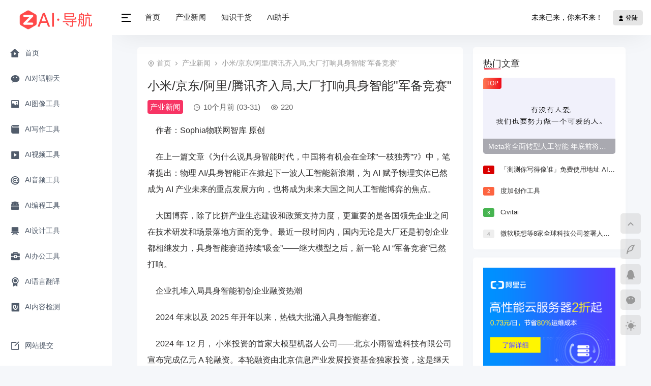

--- FILE ---
content_type: text/html; charset=utf-8
request_url: http://www.rgzn1.com/post/6187.html
body_size: 9810
content:

<!DOCTYPE html>
<html lang="zh-CN">
<head>
    
<meta http-equiv="Content-Type" content="text/html; charset=UTF-8">

<title>小米/京东/阿里/腾讯齐入局,大厂打响具身智能"军备竞赛" - AI人工智能导航网站</title>
<meta name="keywords" content="AI人工智能导航网站">
<meta name="description" content="作者：Sophia物联网智库 原创在上一篇文章《为什么说具身智能时代，中国将有机会在全球”一枝独秀”?》中，笔者提出：物理 AI/具身智能正在掀起下一波人工智能新浪潮，为 AI 赋予物理实体已然成为 AI 产业未来的重点发展方向，也将成为未来大国之间人工智能博弈的焦点。&nbsp;&nbsp;&nb......">
<meta name="generator" content="Z-BlogPHP 1.7.4">
<meta name="applicable-device" content="pc,mobile">
<meta name="viewport" content="width=device-width, initial-scale=1, maximum-scale=1">
<link rel="shortcut icon" href="http://www.rgzn1.com/zb_users/theme/cat_dh/static/favicon.ico"/>
<link rel="stylesheet" href="http://www.rgzn1.com/zb_users/theme/cat_dh/style/style.css?v=1.1.2" type="text/css" media="all" />
<link rel="stylesheet" href="http://www.rgzn1.com/zb_users/theme/cat_dh/style/css/remixicon.css" type="text/css" />
<script src="http://www.rgzn1.com/zb_system/script/jquery-2.2.4.min.js"></script>
<script src="http://www.rgzn1.com/zb_system/script/zblogphp.js"></script>
<script src="http://www.rgzn1.com/zb_system/script/c_html_js_add.php"></script>

        <script src="http://www.rgzn1.com/zb_users/theme/cat_dh/style/js/modal.js?v=1.1.2"></script>
</head>
<body class="">
    <div class="dh-container ">
        
<div id="sidebar" class="main-sidebar">
    <div class="main-sidebar-nav">
        <div class="sidebar-close"><i class="ri-close-fill"></i></div>
        <h1 class="sidebar-logo">
            <a href="http://www.rgzn1.com/" title="AI人工智能导航网站">
                <img src="http://www.rgzn1.com/zb_users/theme/cat_dh/static/logo.png" class="logo" alt="AI人工智能导航网站">
                <img src="http://www.rgzn1.com/zb_users/theme/cat_dh/static/logos.png" class="logos" alt="AI人工智能导航网站">
            </a>
        </h1>
        <div class="sidebar-menu sidebar-top">
            <ul>
                                <li class="dh-item">
                    <a href="/">
                        <span class="dh-item-icon"><i class="ri-home-7-fill"></i></span>
                        <span>首页</span>
                    </a>
                </li>
                                <li class="dh-item">
                    <a href="/category-14.html">
                        <span class="dh-item-icon"><i class="ri-wechat-2-fill"></i></span>
                        <span>AI对话聊天</span>
                    </a>
                </li>
                                <li class="dh-item">
                    <a href="/category-13.html">
                        <span class="dh-item-icon"><i class="ri-image-2-fill"></i></span>
                        <span>AI图像工具</span>
                    </a>
                </li>
                                <li class="dh-item">
                    <a href="/category-12.html">
                        <span class="dh-item-icon"><i class="ri-book-3-fill"></i></span>
                        <span>AI写作工具</span>
                    </a>
                </li>
                                <li class="dh-item">
                    <a href="/category-11.html">
                        <span class="dh-item-icon"><i class="ri-video-fill"></i></span>
                        <span>AI视频工具</span>
                    </a>
                </li>
                                <li class="dh-item">
                    <a href="/category-10.html">
                        <span class="dh-item-icon"><i class="ri-at-fill"></i></span>
                        <span>AI音频工具</span>
                    </a>
                </li>
                                <li class="dh-item">
                    <a href="/category-09.html">
                        <span class="dh-item-icon"><i class="ri-android-fill"></i></span>
                        <span>AI编程工具</span>
                    </a>
                </li>
                                <li class="dh-item">
                    <a href="/category-08.html">
                        <span class="dh-item-icon"><i class="ri-artboard-fill"></i></span>
                        <span>AI设计工具</span>
                    </a>
                </li>
                                <li class="dh-item">
                    <a href="/category-07.html">
                        <span class="dh-item-icon"><i class="ri-briefcase-4-fill"></i></span>
                        <span>AI办公工具</span>
                    </a>
                </li>
                                <li class="dh-item">
                    <a href="/category-06.html">
                        <span class="dh-item-icon"><i class="ri-award-fill"></i></span>
                        <span>AI语言翻译</span>
                    </a>
                </li>
                                <li class="dh-item">
                    <a href="/category-05.html">
                        <span class="dh-item-icon"><i class="ri-attachment-fill"></i></span>
                        <span>AI内容检测</span>
                    </a>
                </li>
                                <li class="dh-item">
                    <a href="/category-04.html">
                        <span class="dh-item-icon"><i class="ri-bookmark-3-fill"></i></span>
                        <span>AI提示指令</span>
                    </a>
                </li>
                                <li class="dh-item">
                    <a href="/category-03.html">
                        <span class="dh-item-icon"><i class="ri-archive-fill"></i></span>
                        <span>AI学习网站</span>
                    </a>
                </li>
                                <li class="dh-item">
                    <a href="/category-02.html">
                        <span class="dh-item-icon"><i class="ri-apps-fill"></i></span>
                        <span>AI开发框架</span>
                    </a>
                </li>
                                <li class="dh-item">
                    <a href="/category-01.html">
                        <span class="dh-item-icon"><i class="ri-broadcast-fill"></i></span>
                        <span>AI训练模型</span>
                    </a>
                </li>
                            </ul>
        </div>
        <div class="sidebar-menu sidebar-bottom">
            <ul>
                <li class="dh-item">
                    <a href="http://www.rgzn1.com/2.html">
                        <span class="dh-item-icon"><i class="ri-edit-box-line"></i></span>
                        <span>网站提交</span>
                    </a>
                </li>
            </ul>
        </div>
    </div>
</div>        <div id="content" class="main-content">
            
<div class="header-banner pagebg">
    <div id="header" class="dh-header">
        <div class="dh-navbar">
            <div class="dh-navbar-left">
                <div class="navbar-left-btn">
                    <i class="ri-menu-2-line"></i>
                </div>
                <div class="navbar-m-btn">
                    <i class="ri-menu-2-line"></i>
                </div>
                <ul id="dh-nav">
                    <li class="navbar-item"><a href="http://www.rgzn1.com/" title="">首页</a></li><li class="navbar-item"><a href="http://www.rgzn1.com/category-15.html" title="">产业新闻</a></li><li class="navbar-item"><a href="http://www.rgzn1.com/category-16.html" title="">知识干货</a></li><li class="navbar-item"><a href="https://www.250ai.cn" title="AI创作助手">AI助手</a></li>                </ul>
            </div>
            <ul class="dh-navbar-menu">
                <li class="navbar-menu-item navbar-menu-yiyan">未来已来，你来不来！</li>
                                <li class="navbar-menu-item navbar-menu-user">
                                        <a class="navbar-btn-newadd" href="/zb_system/login.php">
                        <i class="ri-user-fill"></i> 登陆
                    </a>
                                    </li>
                            </ul>
        </div>
    </div>
</div>            <div class="dh-content newpding flex">
                <div class="dh-content-left">
                                        
<div class="dh-entry">
    <div class="dh-mb">
        <i class="ri-map-pin-line"></i>
        <a href="http://www.rgzn1.com/">首页</a>
        <i class="ri-arrow-right-s-line"></i>
        <a href="http://www.rgzn1.com/category-15.html">产业新闻</a>
        <i class="ri-arrow-right-s-line"></i>
        小米/京东/阿里/腾讯齐入局,大厂打响具身智能"军备竞赛"    </div>
    <div class="dh-artcile">
        <div class="artcile-title">
            <h1>小米/京东/阿里/腾讯齐入局,大厂打响具身智能"军备竞赛"</h1>
        </div>
        <div class="artcile-meta">
            <div class="artcile-meta-info">
                <span><a href="http://www.rgzn1.com/category-15.html" class="category">产业新闻</a></span>
                <span>
                    <i class="ri-time-line"></i><time datetime="2025-03-31T21:00:50Z">10个月前 (03-31)</time>
                </span>
                <span><i class="ri-eye-line"></i>220</span>
                                            </div>
        </div>
                <div class="artcile-content">
            <p>&nbsp;&nbsp;&nbsp;&nbsp;作者：Sophia物联网智库 原创</p><p>&nbsp;&nbsp;&nbsp;&nbsp;在上一篇文章《为什么说具身智能时代，中国将有机会在全球”一枝独秀”?》中，笔者提出：物理 AI/具身智能正在掀起下一波人工智能新浪潮，为 AI 赋予物理实体已然成为 AI 产业未来的重点发展方向，也将成为未来大国之间人工智能博弈的焦点。</p><p>&nbsp;&nbsp;&nbsp;&nbsp;大国博弈，除了比拼产业生态建设和政策支持力度，更重要的是各国领先企业之间在技术研发和场景落地方面的竞争。最近一段时间内，国内无论是大厂还是初创企业都相继发力，具身智能赛道持续“吸金”——继大模型之后，新一轮 AI “军备竞赛”已然打响。</p><p>&nbsp;&nbsp;&nbsp;&nbsp;企业扎堆入局具身智能初创企业融资热潮</p><p>&nbsp;&nbsp;&nbsp;&nbsp;2024 年末以及 2025 年开年以来，热钱大批涌入具身智能赛道。</p><p>&nbsp;&nbsp;&nbsp;&nbsp;2024 年 12 月， 小米投资的首家大模型机器人公司——北京小雨智造科技有限公司宣布完成亿元 A 轮融资。本轮融资由北京信息产业发展投资基金独家投资，这是继天使轮获得投资后，小雨智造再次获得亿元级别的融资。该公司专注于开发适用于工业领域的大模型机器人技术，旨在为机器人打造能够适应各种任务的“通用大脑”。</p><p>&nbsp;&nbsp;&nbsp;&nbsp;2025 年 1 月 7 日，智平方宣布完成数亿元 Pre-A 轮战略融资，由达晨财智与敦鸿资产联合领投，基石资本跟投。智平方由国家级创新领军人才郭彦东博士创立，是国内最早探索端到端 VLA 技术路线并始终保持行业领先水平的企业，并于 2024 年率先实现了搭载端到端 VLA 具身大模型的智能机器人商业化。3 月 6 日，智平方又宣布迅速完成新一轮过亿元 Pre A+ 轮融资，短短两个月内迅速完成两轮数亿融资，融资将主要用于推动具身智能机器人在规模化商业场景中的落地应用。据悉，智平方的国产具身大模型，在通用空间感知、泛化操作成功率上大幅超越硅谷头部模型，其自主研发的 AI2R Brain 具身大模型已成功部署于 Alpha Bot 系列机器人。</p><p>&nbsp;&nbsp;&nbsp;&nbsp;同样是在 1 月 7 日，傅利叶宣布完成新一轮融资，E 系列融资额合计达到近 8 亿元，本轮融资由国鑫投资、浦东创投、张江科投、张科垚坤基金、Prosperity7、钧山资本等机构共同参与。该公司的目标是“为 AI 打造最佳具身本体”，在刚刚过去的 2024 年，傅利叶推出了 GRx 系列第代形机器产品 GR-2。</p><p style="text-align:center"><img src="http://www.rgzn1.com/img.php?url=https://mp.ofweek.com/Upload/News/Img/member3388/202503/wx_article__84f387d98cae19a060e74b2aca5cb625.jpg"/></p><p>&nbsp;&nbsp;&nbsp;&nbsp;图：傅里叶智能 GRx 系列第代形机器产品 GR-2</p><p>&nbsp;&nbsp;&nbsp;&nbsp;2 月 6 日，具身智能人形机器人研发商零次方机器人完成数千万元天使轮融资，并拿下千万级订单。该公司成立于 2025年 1 月，由清华大学和江淮前沿技术协同创新中心联合孵化，今j计划实现共计 500 余台多型号人形机器人，在服务业、教育、文娱、展览等多个行业的量产落地。</p><p>&nbsp;&nbsp;&nbsp;&nbsp;2 月中旬，具身智能创业公司自变量机器人（X Square Robot）完成数亿元 Pre-A++ 轮融资。本轮融资由光速光合与君联资本领投、北京机器人产业基金、神骐资本跟投，融资将用于下一代统一具身智能通用大模型的训练与场景落地。自变量机器人成立于 2023 年 12 月，致力于通过研发具身智能通用大模型，实现通用机器人，2024 年 11 月完成亿元级 Pre-A 与 Pre-A+ 轮融资。</p><p>&nbsp;&nbsp;&nbsp;&nbsp;大厂争相入局</p><p>&nbsp;&nbsp;&nbsp;&nbsp;初创企业融资潮的另一面，是大厂们的争先布局，很多初创企业的背后都有大厂的影子。</p><p>&nbsp;&nbsp;&nbsp;&nbsp;往早了说，阿里参与了通用机器人初创公司逐际动力的战略融资，美团曾投资银河通用、宇树科技，腾讯在多年前投资了乐聚机器人和优必选。往近了看，2 月 20 日，星海图宣布完成新一轮 A 轮融资，总融资额近 3 亿元，本轮融资由蚂蚁集团独家领投，高瓴创投、IDG 资本、北京机器人产业基金、百度风投、同歌创投等一众老股东持续加码。</p><p>&nbsp;&nbsp;&nbsp;&nbsp;近日，蚂蚁集团还在招聘平台开放了多个具身智能方向岗位，引起多方关注。有业内人士透露，蚂蚁集团 2024 年时便已在推进具身智能相关业务。蚂蚁集团官方对此回应称，集团持续布局和加大人工智能投入，去年注册成立了蚂蚁灵波科技有限公司，聚焦具身智能技术和产品研发。</p><p style="text-align:center"><img src="http://www.rgzn1.com/img.php?url=https://mp.ofweek.com/Upload/News/Img/member3388/202503/wx_article__aab1f5d49c27a718f7e3ef561b82452b.jpg"/></p><p>&nbsp;&nbsp;&nbsp;&nbsp;无独有偶，“稚晖君”创业的智元机器人近期已完成了新一轮融资，由腾讯领投。据知情人士消息，智元机器人还在以 150 亿元估值进行新一轮融资接洽。</p><p>&nbsp;&nbsp;&nbsp;&nbsp;除了投融资这种外部投资方式外，也有大厂直接内部切入。近日，上证报放出消息称，京东已切入具身智能领域，侧重家用场景，现已成立相关业务部门。接近京东的人士称，京东非常重视人工智能、自动化以及机器人等领域的创新和应用，内部也有多支团队布局具身智能等前沿方向的研发。</p><p>&nbsp;&nbsp;&nbsp;&nbsp;当然，还有大厂希望搞生态并成为“卖铲人”。比如 2024 年 11 月，华为（深圳）全球具身智能产业创新中心成立，并与乐聚机器人、大族机器人、拓斯达、中坚科技、兆威机电等 16 家企业签署战略合作备忘录。据了解，该创新中心由华为与深圳市前海管理局、宝安区人民政府合作建立。相关负责人透露，华为后期将与产业链上下游的企业合作，建设具身智能基础实验室，打造具身智能产品技术交易平台，并在相关应用场景中进行应用。国泰君安证券研究所认为，华为在人形机器人产业的定位可能更像英伟达，将以卖铲人的定位存在。“对于华为来说，怎么卖好昇腾芯片，打造生态系统是目前最重要、最迫切的工作。”</p><p>&nbsp;&nbsp;&nbsp;&nbsp;总体来看，在顶层政策的助推和企业们的积极布局下，中国具身智能产业正在呈现蓬勃发展之势。根据头豹研究院的数据，2023 年，中国具身智能市场规模达 1572.7 亿元。随着大模型端的技术突破，具身智能市场规模预计将以 16.5% 的复合年增长率增长至 2027 年的 2259 亿元。</p><p>&nbsp;&nbsp;&nbsp;&nbsp;技术和商业落地方面尚存挑战</p><p>&nbsp;&nbsp;&nbsp;&nbsp;不过，由于现在尚属于具身智能产业发展的早期，对入局的企业而言，需要克服技术栈、数据积累、成本控制、商业化落地等多个方面的挑战：</p><p>&nbsp;&nbsp;&nbsp;&nbsp;技术挑战</p><p>&nbsp;&nbsp;&nbsp;&nbsp;具身智能的核心是让 AI 能够与物理世界交互，这需要从感知、决策、执行三大环节进行突破。</p><p>&nbsp;&nbsp;&nbsp;&nbsp;首先在计算与算法层，GPT-4、Gemini 等大模型的成功，推动了 AI 在自然语言理解和推理能力上的进步，但在具身智能领域，仅靠大模型并不足够，必须结合强化学习（RL）、模仿学习（IL）等方法，使智能体具备真实环境中的决策能力。同时，由于具身智能涉及大量环境交互，自监督学习成为关键。例如，Meta AI 采用自监督视觉学习优化机器人视觉感知能力。传统的触觉系统针对每项任务采用单独的模型，严重依赖标记数据和特定传感器。Meta Sparsh 完全改变了这种方法。作为通用模型，它可适应各种传感器和任务，使用自监督学习在拥有超过 460000 个触觉图像的庞大数据库上，无需标记数据。</p><p>&nbsp;&nbsp;&nbsp;&nbsp;然后在感知层，具身智能需要像人类一样“看、听、触、动”，因此，多传感器融合是技术发展的重要方向。在各种感知系统中，视觉系统无疑是人形机器人最为核心的环境感知通道——双目摄像头提供色彩和深度信息，激光雷达提供精细的环境建模，毫米波雷达能够全天候运行，红外传感器可适应暗光环境。不同传感器分别补足了视觉感知不同维度的能力，多传感器融合趋势明晰。此外，听觉、触觉、编码器惯导 IMU 等传感器亦在具身智能环境交互、灵活运动、姿态平衡等方面发挥着重要作用。</p><p>&nbsp;&nbsp;&nbsp;&nbsp;最后，在运动与执行层，人形机器人、四足机器人、柔性机械臂等方向都有发展空间，如波士顿动力的 Spot、Tesla Optimus 的仿生肌肉关节设计。目前具身智能面临的瓶颈之一是能耗问题，初创企业可以探索超低功耗芯片（如 RISC-V 架构）、高效电池管理系统（BMS），提升机器人续航能力。</p><p>&nbsp;&nbsp;&nbsp;&nbsp;数据与成本困境</p><p>&nbsp;&nbsp;&nbsp;&nbsp;尽管具身智能技术发展迅速，但对于入局企业尤其是初创企业而言，训练数据不足是一个亟待解决的挑战。具身智能需要海量的交互数据，但数据获取面临瓶颈：一方面是真实世界交互数据难采集，依赖物理环境测试，成本高昂；另一方面是国内数据闭环生态不成熟，缺乏大规模可用的具身智能数据集。</p><p>&nbsp;&nbsp;&nbsp;&nbsp;不过，企业也有相对的应对策略，比如利用仿真环境（如 Mujoco、Isaac Sim）进行大规模模拟训练，并结合Sim2Real（模拟到真实）迁移技术，减少对真实数据的依赖。另外也可采用联邦学习（Federated Learning），共享不同企业的交互数据，降低数据训练成本。</p><p>&nbsp;&nbsp;&nbsp;&nbsp;除了数据问题，具身智能涉及实时感知、计算与控制，需要强大的计算能力，但高性能算力芯片成本高昂，初创企业难以负担。对此，最近兴起的轻量化模型是一大破局利器，另外，发展国产算力生态刻不容缓，成熟的国产供应链能够降低核心硬件成本。</p><p>&nbsp;&nbsp;&nbsp;&nbsp;商业模式挑战</p><p>&nbsp;&nbsp;&nbsp;&nbsp;最后，具身智能的商业模式仍在探索之中。由于成本高昂，C 端市场难以快速推广，B 端应用落地则有着周期长的问题。未来，或许会有企业探索“机器人即服务（RaaS）”模式，让客户以租赁方式使用机器人，降低客户初始投入成本。</p><p>&nbsp;&nbsp;&nbsp;&nbsp;写在最后</p><p>&nbsp;&nbsp;&nbsp;&nbsp;具身智能不仅是科技竞赛的下一战场，更可能重构生产力与生活方式，成为继智能手机、电动汽车后的新一代通用技术平台。在全球科技竞争加剧的背景下，中国的具身智能初创企业若能在技术、数据、成本和落地方面找到突破口，将有望在全球市场占据一席之地。</p><p>&nbsp;&nbsp;&nbsp;&nbsp;参考资料：</p><p>&nbsp;&nbsp;&nbsp;&nbsp;智平方获数亿元Pre A+轮融资，两个月完成两轮数亿融资，投资界</p><p>&nbsp;&nbsp;&nbsp;&nbsp;傅利叶宣布已完成新轮融资，E系列融资总额近8亿，傅利叶官网</p><p>&nbsp;&nbsp;&nbsp;&nbsp;清华00后团队成立的「零次方机器人」完成数千万元天使轮融资，投资界</p><p>&nbsp;&nbsp;&nbsp;&nbsp;自变量机器人公司一个月内完成数亿元Pre-A++轮融资，基石资本</p><p>&nbsp;&nbsp;&nbsp;&nbsp;京东确认入局具身智能，内部成立多支团队布局前沿研发，物联传媒</p><p>&nbsp;&nbsp;&nbsp;&nbsp;成立全球具身智能产业创新中心，华为再做“卖铲人”，第一财经</p><p>&nbsp;&nbsp;&nbsp;&nbsp;推进具身人工智能:Meta如何为人工智能带来类似人类的触觉和灵巧性，UNITE.AI</p><p>&nbsp;&nbsp;&nbsp;&nbsp;具身智能系列（二）：传感器，赋予机器人感知世界的能力，新浪财经</p>        </div>
            </div>
</div>
<div class="dh-more">
    <h3>相关推荐</h3>
    <ul class="dh-moreart">
                                <li class="dh-moreart-item">
            <a href="http://www.rgzn1.com/post/7002.html">
                <div class="new-img">
                    <img src="http://www.rgzn1.com/zb_users/theme/cat_dh/images/nopic.png" alt="独家揭秘Meta AI大裁员：Llama 4落后DeepSeek的恐慌">
                    <p class="new-body-title">独家揭秘Meta AI大裁员：Llama 4落后DeepSeek的恐慌</p>
                </div>
            </a>
        </li>
                <li class="dh-moreart-item">
            <a href="http://www.rgzn1.com/post/7001.html">
                <div class="new-img">
                    <img src="http://www.rgzn1.com/zb_users/theme/cat_dh/images/nopic.png" alt="AI陪伴的狂欢与隐忧，2025年谁在裸泳？">
                    <p class="new-body-title">AI陪伴的狂欢与隐忧，2025年谁在裸泳？</p>
                </div>
            </a>
        </li>
                <li class="dh-moreart-item">
            <a href="http://www.rgzn1.com/post/7000.html">
                <div class="new-img">
                    <img src="http://www.rgzn1.com/zb_users/theme/cat_dh/images/nopic.png" alt="消息称软银已批准向OpenAI再投资225亿美元 以完成最多300亿美元投资">
                    <p class="new-body-title">消息称软银已批准向OpenAI再投资225亿美元 以完成最多300亿美元投资</p>
                </div>
            </a>
        </li>
                <li class="dh-moreart-item">
            <a href="http://www.rgzn1.com/post/6999.html">
                <div class="new-img">
                    <img src="http://www.rgzn1.com/zb_users/theme/cat_dh/images/nopic.png" alt="外骨骼机器人“助老”效果如何？知乎答主评审团做了一场硬核评测">
                    <p class="new-body-title">外骨骼机器人“助老”效果如何？知乎答主评审团做了一场硬核评测</p>
                </div>
            </a>
        </li>
                    </ul>
</div>
                                    </div>
                <div class="dh-content-right">
                    

<div class="dhbox divdhhotart">
        <h3>热门文章</h3>
            <ul>
        <li><div class="hotart-one"><a href="http://www.rgzn1.com/post/4054.html" title="Meta将全面转型人工智能 年底前将购买约35万块英伟达GPU"><img src="http://www.rgzn1.com/zb_users/theme/cat_dh/images/nopic.png" alt="Meta将全面转型人工智能 年底前将购买约35万块英伟达GPU" /><span class="hotart-one-top">TOP</span><span class="hotart-one-title">Meta将全面转型人工智能 年底前将购买约35万块英伟达GPU</span></a></div></li>  <li><div class="hotart-other"><i>1</i> <a href="http://www.rgzn1.com/post/6690.html">「测测你写得像谁」免费使用地址 AI文风测试testurtext.us体验地址入口</a></div></li><li><div class="hotart-other"><i>2</i> <a href="http://www.rgzn1.com/post/57.html">度加创作工具</a></div></li><li><div class="hotart-other"><i>3</i> <a href="http://www.rgzn1.com/post/387.html">Civitai</a></div></li><li><div class="hotart-other"><i>4</i> <a href="http://www.rgzn1.com/post/4089.html">微软联想等8家全球科技公司签署人工智能伦理相关协议</a></div></li>    </ul>
    </div>
<div class="dhbox divdhads">
        <h3 class="is-hidden">侧栏广告</h3>
            <div class="widget-dhads">
        <a href="#"><img src="http://www.rgzn1.com/zb_users/theme/cat_dh/images/ad-360.png" alt="广告"/></a>    </div>
    </div>
<div class="dhbox divdhlogBox">
        <h3>文章目录</h3>
            <div class="widget-dhlogbox">
        <ul id="catelogul"></ul>    </div>
    </div>
<div class="dhbox divTags">
        <h3>标签列表</h3>
            <ul>
            </ul>
    </div>                </div>
            </div>
            
<footer id="footer" class="main-footer">
    <div class="footer-tools">
        <div id="top" class="footer-tools-item" data-balloon="返回顶部" data-balloon-pos="left">
            <a href="javascript:void(0);" class="tools-totop">
                <i class="ri-arrow-up-s-line"></i>
            </a>
        </div>
        <div class="footer-tools-item" data-balloon="提交收录" data-balloon-pos="left">
            <a href="http://www.rgzn1.com/2.html">
                <i class="ri-quill-pen-line"></i>
            </a>
        </div>
                <div class="footer-tools-item" data-balloon="联系客服" data-balloon-pos="left">
            <a href="https://wpa.qq.com/msgrd?v=3&uin=122982858&site=qq&menu=yes" target="_blank">
                <i class="ri-qq-fill"></i>
            </a>
        </div>
                <div class="footer-tools-item tools-wecha">
            <a href="javascript:void(0);"><i class="ri-wechat-2-fill"></i></a>
            <span class="tools-wecha-img">
                <img src="http://www.rgzn1.com/zb_users/theme/cat_dh/static/wx.png" alt="扫码二维码">
            </span>
        </div>
        <div class="footer-tools-item" data-balloon="切换模式" data-balloon-pos="left">
            <a href="javascript:void(0);" class="tools-night">
                <i class="ri-sun-fill"></i>
            </a>
        </div>
    </div>
    <div class="footer-inner">
        <div class="footer-text">
            <p>本站内容源自互联网，如有内容侵犯了您的权益，请联系删除相关内容。</p>
            <p>Copyright RGZN1.COM Rights Reserved.&nbsp;
<a href="https://www.beian.gov.cn/portal/registerSystemInfo?recordcode=32068202000732">苏公网安备32068202000732号</a>
<a href="https://beian.miit.gov.cn">苏ICP备2022041737号-2</a> Theme By CATBEI</p>
        </div>
    </div>
</footer>
<script src="http://www.rgzn1.com/zb_users/theme/cat_dh/style/js/daohang.js?v=1.1.2"></script>
<script>
var _hmt = _hmt || [];
(function() {
  var hm = document.createElement("script");
  hm.src = "https://hm.baidu.com/hm.js?0239b4b5e9231f1924a095196687209d";
  var s = document.getElementsByTagName("script")[0]; 
  s.parentNode.insertBefore(hm, s);
})();
</script>
        </div>
    </div>
</body>
</html><!--27.83 ms , 9 queries , 831kb memory , 0 error-->

--- FILE ---
content_type: text/css
request_url: http://www.rgzn1.com/zb_users/theme/cat_dh/style/style.css?v=1.1.2
body_size: 15805
content:
@charset "UTF-8";article,aside,blockquote,body,button,code,dd,details,div,dl,dt,fieldset,figcaption,figure,footer,form,h1,h2,h3,h4,h5,h6,header,hgroup,hr,html,input,legend,li,menu,nav,ol,p,pre,section,td,textarea,th,ul{margin:0;padding:0}
body{overflow:auto;width:100%;height:100%;background-color:#f5f7fa;color:#2e2d2d;font-size:15px;font-family:-apple-system,BlinkMacSystemFont,"Segoe UI",Roboto,"Helvetica Neue",Arial,"Noto Sans","Liberation Sans",sans-serif,"Apple Color Emoji","Segoe UI Emoji","Segoe UI Symbol","Noto Color Emoji"}
a{outline:0;color:#2e2d2d;text-decoration:none;-webkit-transition:ease-in-out .25s;-moz-transition:ease-in-out .25s;-o-transition:ease-in-out .25s;transition:ease-in-out .25s;-ms-transition:ease-in-out .25s}
#dh-nav>li>a:hover,.header-banner.navbg .dh-header a:hover,.header-banner.pagebg .dh-header a:hover,.navbg #dh-nav>li>a:hover,.pagebg #dh-nav>li>a:hover,a:hover{color:#f73464}
li{list-style:none}
a img{border:none}
hr{border:none;border-bottom:1px solid #eee}
.clearfix::after{clear:both;display:block;content:""}
*,::after,::before{box-sizing:border-box}
.clear{clear:both}
.f-left{float:left}
.f-right{float:right}
::-webkit-scrollbar-thumb{-webkit-border-radius:4px;border-radius:4px;background-color:rgba(130,130,130,.5)}
::-webkit-scrollbar-thumb:hover{background-color:#fd4c4c}
::-webkit-scrollbar{width:7px;height:5px}
::-webkit-scrollbar-thumb:active{background-color:#fd4c4c}
::-webkit-scrollbar-corner{border-radius:0 0 8px 0;background:rgba(0,0,0,0)}
::-webkit-scrollbar-button{width:2px;height:2px;background-color:rgba(0,0,0,0)}
.dh-container{display:-webkit-box;display:-ms-flexbox;display:flex;-ms-flex-direction:row;-webkit-box-orient:horizontal;-webkit-box-direction:normal;flex-direction:row}
.main-sidebar{position:fixed;z-index:1081;display:table-cell;width:220px;height:100vh;background:#fff;font-size:.875rem;-webkit-transition:width .3s;-o-transition:width .3s;transition:width .3s}
.main-content{display:-ms-flexbox;display:flex;margin-left:220px;-ms-flex-direction:column;flex-direction:column;-ms-flex:1 1 auto;flex:1 1 auto}
.dhsmall .main-sidebar{width:60px}
.dhsmall .main-content{margin-left:60px}
.main-sidebar-nav{position:relative;display:-webkit-box;display:-ms-flexbox;display:flex;margin:0;width:inherit;height:100%;transition:background-color .3s;pointer-events:inherit;-ms-flex-direction:column;-webkit-box-orient:vertical;-webkit-box-direction:normal;flex-direction:column}
.sidebar-close{position:absolute;top:10px;right:10px;display:none;width:23px;height:25px;border-radius:5px;background:#eef0f3;text-align:center;font-size:19px;cursor:pointer}
.sidebar-logo{width:100%;height:74px;text-align:center;line-height:74px;transition:background-color .2s}
.sidebar-logo img{max-height:40px;vertical-align:middle}
.sidebar-logo .logos{display:none}
.dhsmall .logo{display:none}
.dhsmall .logos{display:inline-block}
.sidebar-menu li{position:relative;padding:0 10px;text-align:left}
.sidebar-menu li a{display:block;overflow:hidden;margin:10px 0;padding-left:10px;max-height:40px;color:#515c6b;line-height:40px;transition:all .3s}
.sidebar-menu li a.on,.sidebar-menu li a:hover{border-radius:3px;background-color:#f4f8fd;color:#f73464}
.dh-item-icon i{margin-right:5px;font-size:20px}
.dh-item-icon svg{margin-right:5px;width:20px;height:20px;vertical-align:middle}
.sidebar-top{overflow-x:hidden;overflow-y:auto;transition:all .3s;-ms-flex:1 1 auto;flex:1 1 auto;-webkit-overflow-scrolling:touch}
.sidebar-top::-webkit-scrollbar{width:8px;height:8px}
.sidebar-top::-webkit-scrollbar-track{border-radius:2em;background-color:transparent}
.sidebar-top::-webkit-scrollbar-thumb{border:2px solid transparent;border-radius:2em;background-color:rgba(0,0,0,.25);background-clip:content-box}
.sidebar-top::-webkit-scrollbar-corner{background-color:transparent}
.sidebar-bottom{margin:10px 0}
.header-banner .dh-header{position:fixed;top:0;right:0;left:220px;z-index:1080;padding:15px 0;background:rgba(255,255,255,0);color:#fff;-webkit-transition:left .2s,color .3s,background-color .3s;-o-transition:left .2s,color .3s,background-color .3s;transition:left .2s,color .3s,background-color .3s}
.header-banner.pagebg .dh-header{background:#fff;-webkit-box-shadow:0 10px 50px -15px rgb(0 0 0 / 10%);box-shadow:0 10px 50px -15px rgb(0 0 0 / 10%);color:initial;-ms-box-shadow:0 10px 50px -15px rgba(0,0,0,.1)}
.header-banner.navbg .dh-header{background:#fff;-webkit-box-shadow:0 10px 50px -15px rgb(0 0 0 / 10%);box-shadow:0 10px 50px -15px rgb(0 0 0 / 10%);color:initial;-ms-box-shadow:0 10px 50px -15px rgba(0,0,0,.1)}
.header-banner.navbg .dh-header a,.header-banner.pagebg .dh-header a{color:initial}
.dhsmall .header-banner .dh-header{left:60px}
.dh-navbar{position:relative;display:-ms-flexbox;display:flex;padding:0 1rem;-ms-flex-flow:row nowrap;flex-flow:row nowrap;-ms-flex-pack:start;-ms-flex-wrap:wrap;flex-wrap:wrap;-ms-flex-align:center;align-items:center;-ms-flex-pack:justify;justify-content:space-between}
.dh-navbar-left{display:-ms-flexbox!important;display:flex!important;-ms-flex-preferred-size:100%;-ms-flex-positive:1;flex-grow:1;-ms-flex-align:center;align-items:center;-ms-flex-preferred-size:auto;flex-basis:auto}
.navbar-left-btn,.navbar-m-btn{margin-right:10px;cursor:pointer}
.navbar-left-btn i,.navbar-m-btn i{font-size:24px}
.navbar-m-btn{display:none}
.dh-navbar-left ul li{position:relative;display:inline-block}
.dh-navbar-left ul>li>a{display:block;padding:10px 15px;font-size:15px;transition:color .2s}
#dh-nav>li>a{color:#fff}
#dh-nav>li>a.on,.navbg #dh-nav>li>a.on,.pagebg #dh-nav>li>a.on{color:#f73464}
.navbg #dh-nav>li>a,.pagebg #dh-nav>li>a{color:#333}
.dh-navbar-left ul li i{margin-right:5px;font-size:20px}
.dh-navbar-left ul li ul{position:absolute;visibility:hidden;overflow:hidden;max-width:140px;min-width:130px;border-radius:5px;background:#fff;box-shadow:0 5px 20px 0 rgb(0 0 0 / 15%);opacity:0;transition:.3s;-webkit-transform:translateY(15px);transform:translateY(15px)}
.dh-navbar-left ul li:hover>ul{z-index:1;visibility:visible;overflow:visible;opacity:1;-webkit-transform:translateY(0);transform:translateY(0)}
.dh-navbar-left ul li ul li{display:list-item}
.dh-navbar-left ul li li>a{display:block;overflow:hidden;padding:8px 15px;text-overflow:ellipsis;white-space:nowrap;font-size:14px;word-break:break-all}
.dh-navbar-menu{display:-ms-flexbox;display:flex;margin-bottom:0;margin-left:auto;padding-left:0;list-style:none;-ms-flex-direction:row;flex-direction:row;-ms-align-items:center;align-items:center;-ms-flex-wrap:wrap;flex-wrap:wrap}
.navbar-menu-yiyan{display:block;overflow:hidden;max-width:300px;text-overflow:ellipsis;white-space:nowrap;font-size:14px}
.navbar-menu-user{position:relative;margin-left:20px}
.navbar-menu-user .navbar-btn-newadd{padding:8px 10px;border-radius:5px;background:rgb(204 204 204 / 50%);color:#fff;font-size:.8em}
.navbar-menu-user .navbar-menu-ava{display:inline-block;height:100%}
.navbar-menu-user:hover ul{display:block}
.navbar-menu-user .navbar-menu-ava img{width:30px;height:30px;border-radius:50%;vertical-align:middle}
.navbar-menu-user ul{position:absolute;top:30px;right:0;display:none;overflow:hidden;width:100px;border-radius:5px;background:#fff;box-shadow:0 2px 10px 0 rgb(0 0 0 / 15%);text-align:center}
.navbar-menu-user ul li{display:block;padding:10px 0;text-decoration:none;font-size:13px;line-height:19px}
.dh-banner{padding:100px 0 80px;background-color:#2d3757;background-image:url(../static/bannerbj.jpg);background-position:center center;background-size:cover;background-repeat:no-repeat}
.dh-search-form{position:relative;margin:0 auto;max-width:700px;text-align:center}
.search-typelist{margin-bottom:20px}
.search-type-list{width:100%}
.search-typelist li{position:relative;display:inline-block;margin:0 10px;color:#d4d4d4;cursor:pointer}
.search-typelist li.search-on{color:#fff}
.search-typelist li.search-on::after{position:absolute;bottom:-5px;left:0;width:100%;height:3px;border-radius:2px;background:#fff;content:""}
.search-form{position:relative}
.search-form .search-input{z-index:inherit;display:block;padding:9px 20px;width:100%;height:50px;outline:0;border:none;border-radius:50px;background-color:rgb(255 255 255 / 90%);font-weight:400;font-size:15px;line-height:1.5;transition:.3s}
.search-form .search-btn{position:absolute;top:0;right:15px;width:unset;height:unset;border:0!important;border-radius:3px;background:0 0;font-size:18px;line-height:50px;cursor:pointer;-webkit-appearance:button}
.search-type-list .search-type-group{display:none}
.search-type-list .search-type-group.group-active{display:block}
.search-type-list .search-type{overflow-x:auto;padding:20px 0;white-space:nowrap}
.search-type-list .search-type::-webkit-scrollbar{width:5px;height:5px}
.search-type-list .search-type::-webkit-scrollbar-button{width:2px;height:2px;background-color:rgba(0,0,0,0)}
.search-type-list .search-type::-webkit-scrollbar-corner{border-radius:0 0 8px 0;background:rgba(0,0,0,0)}
.search-type-list .search-type::-webkit-scrollbar-thumb{-webkit-border-radius:4px;border-radius:4px;background-color:rgba(130,130,130,.5)}
.search-type-list .search-type-group li{display:inline-block}
.search-type-list .search-type-group li a{position:relative;margin:0 15px;color:#d4d4d4}
.search-type-list .search-type-group li a.active{color:#fff}
.search-type-list .search-type-group li a.active:before{position:absolute;top:-21px;left:50%;margin-left:-8px;border-color:rgb(255 255 255 / 90%) transparent transparent;border-style:solid;border-width:8px 8px 0 8px;content:''}
.dh-content{margin:0 auto;padding:20px 20px 0;width:100%;max-width:1200px}
.newpding{padding:93px 20px 0}
.flex{display:-webkit-box;display:-ms-flexbox;display:flex}
.content-item{margin-bottom:15px}
.content-item-head{display:-ms-flexbox;display:flex;margin-bottom:20px;justify-content:space-between;align-items:center}
.content-item-head h1,.content-item-head h4{color:#212529;font-weight:400;font-size:1.125rem}
.content-item-head h1 i,.content-item-head h4 i{margin-right:10px;vertical-align:-6px;font-size:24px}
.content-item-head span,.content-item-head span a{display:inline-block;color:#828488;font-size:1.625rem}
.content-item-nav{margin-bottom:20px}
.content-item-box a{position:relative;display:inline-block;margin-right:10px;margin-bottom:10px;padding:5px 14px;border-radius:16px;background-color:rgb(131 131 131 / 10%);color:#333;text-align:center;font-size:14px;-webkit-transition:.25s;transition:.25s}
.content-item-box a.active,.content-item-box a:hover{background:#f73464;color:#fff}
.content-item-urls{display:-ms-flexbox;display:flex;margin-right:-15px;margin-left:-15px;-ms-flex-wrap:wrap;flex-wrap:wrap}
.content-item-urls .content-urls-card{position:relative;padding-right:15px;padding-left:15px;width:100%;max-width:20%;flex:0 0 20%}
.content-urls-card .content-urls-body{margin-bottom:20px;border-radius:5px;background:#fff;-webkit-transition:all .3s ease;-moz-transition:all .3s ease;-o-transition:all .3s ease;transition:all .3s ease;-webkit-transform:translateY(0);-moz-transform:translateY(0);transform:translateY(0)}
.content-urls-card .content-urls-body:hover{-webkit-transform:translateY(-3px);-moz-transform:translateY(-3px);transform:translateY(-3px)}
.content-urls-card .content-urls-body:hover .content-url-togo{display:block}
.content-item-urls .cate-load,.content-item-urls .cate-nomore{text-align:center;flex:auto;background:#e9e9e9;margin:0 15px;border-radius:5px;padding:15px 0;font-size:26px;color:#999}
.content-item-urls .cate-nomore{font-size:16px}
.content-item-urls .cate-nomore>i{display:inline-block;font-size:22px;vertical-align:bottom;margin-right:5px}
.content-item-urls .cate-load>i{display:block;color:#f73464;-webkit-transform:rotate(360deg);animation:rotation 3s linear infinite;-moz-animation:rotation 3s linear infinite;-webkit-animation:rotation 3s linear infinite;-o-animation:rotation 3s linear infinite}
.content-card-body{display:-ms-flexbox;display:flex;padding:15px;-ms-flex:1 1 auto;flex:1 1 auto;-ms-flex-align:center;align-items:center}
.content-url-img{overflow:hidden;margin-right:.5rem;width:40px;height:40px;background:rgba(255,255,255,0);-webkit-box-flex:0;-ms-flex:none;flex:none}
.content-url-img img{width:100%;height:100%;border-radius:5px;vertical-align:unset}
.content-url-info{overflow:hidden;padding-right:5px}
.content-url-info strong{display:block;overflow:hidden;margin-bottom:5px;text-overflow:ellipsis;white-space:nowrap;font-size:14px}
.content-url-info p{color:#6c757d;font-size:12px}
.content-url-info p,.content-url-info span{display:block;overflow:hidden;text-overflow:ellipsis;white-space:nowrap}
.content-url-togo{position:absolute!important;top:0;right:0;display:none;width:20px;height:20px;color:#bbb;text-align:center;line-height:20px}
.content-item-urls .content-art-card{display:-ms-flexbox;display:-webkit-box;display:-webkit-flex;display:flex;padding-right:15px;padding-left:15px;width:20%;-webkit-box-flex:0;-ms-flex:0 0 auto;flex:0 0 auto}
.content-item-urls .content-art-card .content-art-body{margin-bottom:15px;padding:15px;width:100%;border-radius:5px;background:#fff;-webkit-transition:all .3s ease;-moz-transition:all .3s ease;-o-transition:all .3s ease;transition:all .3s ease;-webkit-transform:translateY(0);-moz-transform:translateY(0);transform:translateY(0)}
.content-item-urls .content-art-card .content-art-body:hover{-webkit-transform:translateY(-3px);-moz-transform:translateY(-3px);transform:translateY(-3px)}
.content-art-img{overflow:hidden;width:100%;height:130px}
.content-art-img img{width:100%;height:100%;border-radius:5px}
.content-art-title{display:-webkit-box;overflow:hidden;height:60px;text-overflow:ellipsis;line-height:30px;-o-text-overflow:ellipsis;-webkit-line-clamp:2;-webkit-box-orient:vertical}
.content-page{text-align:center}
.content-page a,.content-page span.now-page{display:inline-block;margin:0 5px 5px;width:35px;height:35px;outline:0;border:1px solid #eee;border-radius:4px;background:rgb(230 230 230);color:#555;font-size:14px;line-height:35px}
.content-page a:hover{border:1px solid #f73464;background:#f73464;color:#fff}
.content-page span.now-page{border:1px solid #f73464;background-color:#f73464;color:#fff}
.dh-content-left{margin-right:20px;width:0;flex:1}
.dh-content-right{width:300px}
.dh-content-right .dhbox{position:relative;margin-bottom:1rem;padding:1.25rem 1.25rem;border-radius:5px;background-color:#fff;-webkit-box-shadow:0 2px 15px -5px rgb(10 10 10 / 3%);box-shadow:0 2px 15px -5px rgb(10 10 10 / 3%)}
.dh-content-right .divdhlogBox{display:none}
#catelogul{position:relative;margin:20px 0;padding:15px 0;border-left:1px solid #ccc}
#catelogul::before{top:0;bottom:auto}
#catelogul li::before,#catelogul::after,#catelogul::before{position:absolute;bottom:0;left:-6px;width:11px;height:11px;border:2px solid #268df7;border-radius:15px;background:#fff;content:'';transition:.15s}
#catelogul li::before{top:50%;left:-4px;width:7px;height:7px;border:3px solid #268df7;border-width:2px;background:#fff;opacity:1;transform:translateY(-50%)}
#catelogul li{position:relative;display:block;transition:transform .2s,opacity 0s;transform:scale(1);transform-origin:bottom}
#catelogul li a{display:block;overflow:hidden;margin:0 10px;margin-right:25px;padding:8px;border-radius:4px;text-overflow:ellipsis;white-space:nowrap;word-break:break-all}
#catelogul li.active a,#catelogul li:hover a{background:rgb(114 114 114 / 8%);color:#268df7}
#catelogul li.er a{padding-left:25px}
#catelogul li.active{height:auto;opacity:1;transform:scale(1)}
.dh-content-right .dhbox:last-child{margin-bottom:0}
.dh-content-right .dhbox h3{position:relative;margin:0 0 1rem;font-weight:500;line-height:1.4}
.dh-content-right .dhbox h3.is-hidden{display:none}
.dh-content-right .dhbox h3:before{position:absolute;bottom:0;left:2px;width:33px;height:3px;border-radius:7px;background-image:linear-gradient(to right,#f1404b ,#f7346447);content:''}
.widget-calendar table{padding:15px;width:100%;text-align:center}
.widget-calendar table caption{font-size:16px;line-height:40px}
.widget-calendar table tbody tr td a{color:#007aff}
.dhbox.divSearchPanel form{position:relative;padding:5px 15px 15px;width:100%}
.dhbox.divSearchPanel input[type=text]{box-sizing:border-box;padding:10px;width:100%;outline:0;border:1px #efefef solid;border-radius:5px;background-color:#fff;font-size:12px}
.dhbox.divSearchPanel input[type=submit]{position:absolute;top:50%;right:20px;margin-top:-15px;padding-right:5px;padding-left:10px;height:20px;border:0;border-left:1px solid rgba(126,127,127,.58);background-color:transparent;font-size:14px;line-height:20px;cursor:pointer}
.dhbox.divContorPanel{position:relative}
.widget-controlpanel{padding:0 15px 15px;text-align:center}
.widget-controlpanel span.cp-hello{display:inline-block;padding:10px 0;width:100%;text-align:center}
.widget-controlpanel span.cp-login,.widget-controlpanel span.cp-vrs{text-align:center;line-height:30px}
.widget-controlpanel span.cp-login a,.widget-controlpanel span.cp-vrs a{display:inline-block;padding:0 20px;border:1px solid #ddd;border-radius:20px;font-size:14px}
.divArchives ul,.divAuthors ul,.divCatalog ul,.divFavorites ul,.divLinkage ul,.divNavBar ul,.divStatistics ul{font-size:0}
.divArchives li,.divAuthors li,.divCatalog li,.divFavorites li,.divLinkage li,.divNavBar li,.divStatistics li{display:inline-block;overflow:hidden;padding:15px;width:50%;text-align:center;text-overflow:ellipsis;white-space:nowrap;font-size:14px}
.divNavBar li ul{display:none}
.divComments ul,.divTags ul{font-size:0}
.divTags li{display:inline-block;margin:5px 0;width:33.33%;border-bottom:0 dashed #eee;font-size:14px}
.divTags li .tag{display:block;overflow:hidden;margin:0 5px;padding:6px;border-radius:3px;background:#fafafa;text-overflow:ellipsis;white-space:nowrap;word-break:break-all}
.divMisc li{display:inline-block;width:50%;text-align:center}
.divPrevious li,.divdhurlart li{display:flex;margin-bottom:19px;width:100%;font-size:15px;flex-direction:row;justify-content:space-between;align-items:center}
.divPrevious li a,.divdhurlart li a{overflow:hidden;text-overflow:ellipsis;white-space:nowrap;font-size:14px;line-height:1.5}
.divPrevious li span,.divdhurlart li span{width:85px;color:#828c9b;text-align:right;font-size:12px;line-height:1.5;flex:0 0 85px}
.divdhhotart li{margin-bottom:20px;font-size:15px}
.divPrevious li:last-child,.divdhhotart li:last-child,.divdhurlart li:last-child{margin-bottom:0}
.divdhhotart li .hotart-one{position:relative;overflow:hidden;width:100%;height:150px;border-radius:5px}
.divdhhotart li .hotart-one a{position:relative;display:block;height:150px}
.divdhhotart li .hotart-one img{width:100%;height:150px}
.divdhhotart li .hotart-one-top{position:absolute;top:0;left:0;padding:4px 6px;border-radius:0 0 4px;background:#ee0918;background:linear-gradient(to right,#ff7955,#ee0918);color:#fff;font-size:12px}
.divdhhotart li .hotart-one-title{position:absolute;bottom:0;left:0;display:block;overflow:hidden;padding:0 10px;width:100%;background-color:rgba(0,0,0,.3);color:#fff;text-overflow:ellipsis;white-space:nowrap;font-size:14px;line-height:30px;word-break:break-all}
.divdhhotart li .hotart-other{overflow:hidden;text-overflow:ellipsis;white-space:nowrap;font-size:.875em;line-height:21px}
.divdhhotart li .hotart-other i{margin-right:8px;padding:3px 8px;border-radius:3px;background-color:#eee;color:#888;font-style:normal;font-size:.75em}
.divdhhotart li:nth-child(2) i{background-color:#d90000;color:#fff}
.divdhhotart li:nth-child(3) i{background-color:#fd6440;color:#fff}
.divdhhotart li:nth-child(4) i{background-color:#46b450;color:#fff}
.divdhads a{display:block;font-size:0}
.divComments li{position:relative;display:flex;margin-bottom:15px;padding:0 5px;width:100%;flex-direction:row;justify-content:flex-start;align-items:center;flex-wrap:wrap}
.divComments li .divCommentImg{display:block;overflow:hidden;margin-right:12px;width:30px;height:30px;border-radius:50%}
.content-ads{margin-bottom:15px;padding:20px;border-radius:5px;background:#fff}
.artcile-ads img,.content-ads img,.divCommentImg img,.divdhads img{width:100%}
.divComment-title h5{height:20px;font-weight:400;font-size:13px;line-height:20px}
.divComment-title p{color:#828c9b;font-size:12px}
.divComment-content{position:relative;display:block;margin-top:5px;margin-bottom:0;padding:5px 10px;width:100%;border-radius:6px;background:#f9f9f9;color:#828c9b;font-size:12px;line-height:24px}
.divComment-content::before{position:absolute;bottom:100%;left:8px;display:block;width:0;height:0;border-right:6px solid transparent;border-bottom:6px solid #f9f9f9;border-left:6px solid transparent;content:''}
.content-item-links{padding:20px;border-radius:5px;background:#fff}
.content-item-links li{display:inline-block}
.content-item-links li a{margin-right:20px;font-size:14px}
.dh-entry{padding:20px;border-radius:5px;background:#fff}
.dh-mb{margin-bottom:15px;color:#999;font-size:14px;line-height:22px}
.dh-mb a{color:#999}
.artcile-meta,.artcile-title{margin-bottom:15px}
.artcile-meta-info{display:flex;flex-direction:row;justify-content:flex-start}
.artcile-meta-info span{margin-right:20px;color:#666;line-height:1.2}
.artcile-meta-info span .category{padding:5px;height:30px;border-radius:4px;background:#f73464;color:#fff;white-space:nowrap}
.artcile-meta-info span i{margin-right:5px}
.artcile-title h1{font-weight:500;font-size:24px;line-height:1.5}
.artcile-tips{position:relative;margin:15px 0;padding:20px;background:rgba(22,181,151,.1);line-height:1.8;opacity:.8}
.artcile-tj .submit-form-item{margin:20px 0}
.artcile-tj .submit-form-item label{display:inline-block;min-width:100px;color:#606266}
.artcile-tj .submit-form-item span{display:inline-block;vertical-align:middle}
.artcile-tj .submit-form-item .post-btn{width:150px;height:42px;border:1px solid #409eff;border-radius:3px;background:#409eff;color:#fff;text-align:center;font-size:16px;line-height:42px;cursor:pointer}
.artcile-tj .submit-form-item input,.artcile-tj .submit-form-item select{padding-left:5px;width:60%;height:36px;border:1px solid #dadada;border-radius:3px;line-height:36px}
.artcile-tj .submit-form-item textarea{padding-left:5px;width:60%;border:1px solid #dadada;border-radius:3px;vertical-align:top;line-height:36px}
.artcile-content h1{font-size:22px}
.artcile-content h2{display:table;width:auto;background:linear-gradient(to bottom,transparent 60%,#409eff96 0) no-repeat;font-size:20px}
.artcile-content h3{font-size:18px}
.artcile-content h4{font-size:16px}
.artcile-content h5,.artcile-content h6,.artcile-content h7{font-size:15px}
.artcile-content p{margin:20px 0;white-space:normal;word-wrap:break-word;font-size:16px;line-height:2;word-break:break-all}
.artcile-content p a,body.night .artcile-content p a{color:#f73464}
.artcile-content img{max-width:100%}
.artcile-content blockquote{display:block;margin:10px 0;padding:5px 10px;border-left:8px solid #409eff96;border-radius:5px 0 0 5px;background-color:#f1f1f1;font-size:100%;line-height:1.4}
.dh-comment,.dh-more,.dh-ping{margin-top:20px;padding:20px;border-radius:5px;background:#fff}
.dh-comment h3,.dh-more h3,.dh-ping h3{position:relative;margin-bottom:20px;font-weight:500;font-size:16px;line-height:1.6}
.dh-comment h3:before,.dh-more h3:before,.dh-ping h3:before{position:absolute;bottom:0;left:0;width:33px;height:3px;border-radius:7px;background-image:linear-gradient(to right,#f1404b ,#f7346447);content:''}
.dh-moreart{margin-right:-5px;margin-left:-5px;font-size:0}
.dh-moreurl{font-size:0}
.dh-moreart .dh-moreart-item,.dh-moreurl .dh-moreurl-item{display:inline-block;width:25%;-webkit-transition:all .3s ease;-moz-transition:all .3s ease;-o-transition:all .3s ease;transition:all .3s ease;-ms-transition:all .3s ease}
.dh-moreurl .dh-moreurl-card{margin-right:15px;margin-bottom:15px;padding:15px;border:1px solid #f6f6f6;border-radius:5px;transition:all .3s}
.dh-moreurl .dh-moreurl-card:hover{-webkit-transform:translateY(-3px);-moz-transform:translateY(-3px);transform:translateY(-3px)}
.dh-moreurl .dh-moreurl-item:nth-child(4n) .dh-moreurl-card{margin-right:0}
.dh-moreart .dh-moreart-item a{display:block;padding:0 5px}
.dh-moreurl .dh-moreurl-item a{display:flex;margin-bottom:10px;align-items:center}
.dh-moreurl .dh-moreurl-item p{overflow:hidden;text-overflow:ellipsis;white-space:nowrap;font-size:14px;word-break:break-all}
.dh-moreurl-info{display:flex;padding-top:5px;height:20px;border-top:1px solid #f6f6f6;color:#909399;font-size:14px;line-height:20px;align-content:center;justify-content:space-between}
.dh-moreurl-info span:first-child i{margin-right:5px;vertical-align:-2px}
.dh-moreurl-img{margin-right:10px;width:35px;height:35px;border-radius:5px}
.dh-moreurl-img img{height:100%}
.dh-moreart .dh-moreart-item .new-img{position:relative;overflow:hidden;border-radius:5px}
.new-img img{display:block;width:100%;height:120px}
.new-body-title{position:absolute;bottom:0;overflow:hidden;padding:2px 5px;width:100%;background:#82848873;color:#fff;text-overflow:ellipsis;white-space:nowrap;font-weight:400;font-size:14px;line-height:24px}
.dh-comment-post{margin-bottom:0}
.dh-comm{padding:16px 0;font-size:13px;line-height:22px}
.dh-comm .msgname{position:relative}
.commentname:hover .revertcomment{display:inline-block}
.dh-ping>ul>.msgarticle{margin-left:60px;padding:10px 0 0;list-style-position:outside}
.dh-ping>ul>.msgarticle>ul .commentinfo{padding-left:60px}
.dh-comm .msgarticle ul{margin:20px 0 0;padding:20px 0 0;border-top:1px solid #f1f1f1;border-bottom:none}
.dh-comm .msgname img{position:absolute;width:50px;border-radius:50%}
.dh-comm .msgname .section{margin-left:60px}
.dh-comm .commentname{margin-bottom:5px}
.commentname:hover .revertcomment{display:inline-block}
.commentname .comtime{margin-left:15px;color:#999}
.commentname .revertcomment{position:relative;top:0;float:right;display:none;padding:0 10px;border:1px solid #ddd;border-radius:2px;background:#ededed;font-size:12px}
.dh-comment-info ul{display:block;font-size:0}
.dh-comment-info li{display:inline-block;box-sizing:border-box;margin-right:0;margin-bottom:10px;padding-right:10px;width:33.333%;text-align:left}
.dh-comment-info li:last-child{padding-right:0}
.dh-comment-info li input{position:relative;box-sizing:border-box;padding:5px 10px;width:100%;height:45px;outline:0;border:1px solid rgba(227,229,236,.4);border-radius:4px;background:#f9fafc;box-shadow:none}
.dh-comment-info li input:focus,.dh-submit-ma input:focus,.dh-txa textarea:focus{border:1px solid #268df7}
.dh-txa{margin-bottom:10px}
.dh-txa textarea{position:relative;box-sizing:border-box;margin:0;padding:8px;width:100%;outline:0;border:1px solid rgba(227,229,236,.4);border-radius:.4rem;background:#f9fafc;color:rgba(0,0,0,.8);font-size:14px;line-height:1.6}
.dh-submit-ma{position:relative;display:inline-block}
.dh-submit-ma input{padding-left:10px;width:100%;height:40px;outline:0;border:1px solid rgba(227,229,236,.4);border-radius:.2rem;background-color:#f9fafc;line-height:40px}
.dh-submit-img{position:absolute;top:5px;right:4px;padding:0;height:30px;border-left:1px solid #eee;border-radius:.2rem;vertical-align:middle;text-align:center;font-weight:400;line-height:30px}
.dh-submit-img img{height:100%;border-radius:.3rem}
.dh-submit .dh-submit-btn{float:right;width:80px;height:36px;border:none;border-radius:3px;background:linear-gradient(135deg,#59c3fb 10%,#268df7 100%);box-shadow:none;color:#fff;text-align:center;font-weight:700;font-size:14px;cursor:pointer;-webkit-transition:all .3s ease;-o-transition:all .3s ease;transition:all .3s ease;-webkit-appearance:none}
.dh-submit .dh-submit-btn:hover{opacity:.8}
.dh-ping-not{padding:30px 0;color:#bbb;text-align:center}
.dh-not-center{margin-bottom:30px}
.dh-not-center i{color:#b3d4fc;font-size:30px}
.dh-urls{display:-ms-flexbox;display:flex;-ms-flex-wrap:wrap;flex-wrap:wrap;align-items:center}
.urls-left{margin-right:20px;max-width:175px;-ms-flex:0 0 25%;flex:0 0 25%}
.urls-img{position:relative;overflow:hidden;width:175px;height:170px;border-radius:5px;background:#f1f5f8}
.urls-img .urls-img-blur{width:inherit;height:inherit;opacity:.2;-webkit-filter:blur(10px);-moz-filter:blur(10px);-ms-filter:blur(10px);filter:blur(10px)}
.urls-img img{position:absolute;top:0;right:0;bottom:0;left:0;margin:auto;width:50px;height:50px;border:2px solid rgba(255,255,255,.9);border-radius:50%;background:#fff;animation:rotate 3s linear infinite}
.urls-tools-btn.renling{background:#f1404b;color:#fff}
.urls-body{max-width:100%;-ms-flex-preferred-size:0;flex-basis:0;-ms-flex-positive:1;flex-grow:1}
.urls-body .urls-cate{padding:.375rem 1rem;border-radius:3rem;background:#f1f4ff;color:#2f66ff;font-size:12px;transition:.3s}
.urls-body .urls-info{color:#828488;font-size:14px}
.urls-body .urls-times{display:inline-block;margin-left:10px;padding:0 5px;border-radius:5px;background-color:#f7f7f7;color:#a3a3a3;font-size:12px;line-height:26px;cursor:pointer}
.urls-body .urls-title{display:-webkit-box;overflow:hidden;margin:15px 0 10px;text-overflow:ellipsis;font-size:22px;-webkit-line-clamp:1;line-clamp:1;-webkit-box-orient:vertical}
.urls-body .urls-tools{margin-top:15px}
.urls-body .urls-tools .urls-tools-item{display:inline-block}
.urls-tools-btn{display:inline-block;margin-right:15px;padding:10px 15px;border-color:#eff1f5;border-radius:5px;background-color:#eff1f5;color:#828488;line-height:1.2}
.urls-tools-btn.zhanzhang{background:#f5883c;color:#fff}
.urls-body .urls-tools .urls-tools-item .btn-arrow{background:linear-gradient(40deg,#007bf5,#60b0ff);color:#fff}
.urls-body .urls-tools .urls-tools-item .urls-tools-btn i{margin-left:5px;vertical-align:-2px}
.urls-body .urls-tools .urls-tools-qr{position:relative}
.urls-tools-qr #code{position:absolute;top:35px;left:0;display:none;padding:5px;width:110px;height:110px;border-radius:5px;background:#212529}
.urls-tools-qr #code canvas{width:100%}
.urls-body .urls-tools .urls-tools-qr:hover #code{display:block}
.dh-entry-title{margin-bottom:15px;line-height:2}
.dh-entry-title i{margin-right:5px;font-size:20px}
.dh-entry-xinxi p{margin:15px 0}
.dh-entry-tips{padding-top:5px;border-top:1px solid #f6f6f6;color:#6c757d;word-wrap:break-word;font-size:14px;line-height:2}
.artcile-tags,.dh-entry-tags{padding-top:15px;border-top:1px solid #f6f6f6}
.artcile-tags a,.dh-entry-tags a{display:inline-block;margin-right:5px;padding:0 10px;border-radius:5px;background:#f6f6f6;color:#888;line-height:30px;transition:all .3s}
.dh-entry-table{overflow:hidden;width:100%;border-collapse:collapse;background-color:#fff;color:#666;table-layout:fixed;text-align:center;text-overflow:ellipsis;white-space:nowrap;border-spacing:0}
.dh-entry-table td,.dh-entry-table th{position:relative;padding:9px 15px;min-height:20px;border-color:#e6e6e6;border-style:solid;border-width:1px;font-size:14px;line-height:20px}
.dh-entry-chaxun{margin-top:15px;color:#888}
.dh-entry-chaxun a{display:inline-block;margin:0 5px 5px 0;padding:2px 10px;border-color:#4cae4c;border-radius:3px;background-color:#4dc86f;color:#fff;font-size:12px}
.dh-entry-img{text-align:center}
.dh-entry-img img{width:100%;max-width:400px}
.footer-inner{padding:20px 0;text-align:center;font-size:14px}
.footer-text{padding:0 10px}
.footer-text p{margin:5px 0;color:#828488}
.main-footer .footer-tools{position:fixed;right:20px;bottom:60px;z-index:1030;padding-bottom:constant(safe-area-inset-bottom);padding-bottom:env(safe-area-inset-bottom);text-align:center;transition:.3s}
.main-footer .footer-tools .footer-tools-item{position:relative;display:block}
.main-footer .footer-tools .footer-tools-top{display:none}
.main-footer .footer-tools .footer-tools-item a{display:block;margin-top:10px;width:40px;height:40px;border-radius:5px;background:rgb(200 200 200 / 40%);color:#999;text-align:center;font-size:22px;line-height:40px;cursor:pointer;transition:.2s}
.tools-wecha:hover .tools-wecha-img{visibility:visible;opacity:1}
.tools-wecha img{width:100%;border-radius:5px}
.tools-wecha-img{position:absolute;top:-40px;right:35px;left:auto;visibility:hidden;margin-right:15px;padding:0;width:120px;border-radius:5px;opacity:0}
.main-footer .footer-tools .footer-tools-item a:hover{background:#ff3c52;color:#fff}
.modal-fade-enter-active{animation:dialog-fade-in .3s}
.modal-fade-leave-active{animation:dialog-fade-out .3s}
@keyframes dialog-fade-in{0%{opacity:0;transform:translate3d(0,-20px,0)}
100%{opacity:1;transform:translate3d(0,0,0)}
}
@keyframes dialog-fade-out{0%{opacity:1;transform:translate3d(0,0,0)}
100%{opacity:0;transform:translate3d(0,-20px,0)}
}
.m-modal__wrapper{position:fixed;top:0;right:0;bottom:0;left:0;z-index:1100;overflow:auto;margin:0;background:rgba(0,0,0,.425)}
.m-modal__container{position:relative;margin:0 auto 50px;margin-top:25vh;width:25%;max-width:550px;min-width:400px;border-radius:5px;background:#fff;box-shadow:0 0 5px 0 rgb(0 0 0 / 8%);animation:dialog-fade-in .3s}
.m-modal__header{padding:20px 20px 10px}
.m-modal__title{font-size:18px;line-height:24px}
button{display:inline-block;box-sizing:border-box;margin:0;text-align:center;text-indent:0;text-transform:none;text-shadow:none;word-spacing:normal;letter-spacing:normal;cursor:default;-webkit-appearance:button;-webkit-writing-mode:horizontal-tb!important;text-rendering:auto;align-items:flex-start}
.m-modal__headerbtn{position:absolute;top:20px;right:20px;padding:0;outline:0;border:none;background:0 0;font-size:16px;cursor:pointer}
.m-modal__close{color:#909399}
.m-modal__headerbtn:hover .m-modal__close{color:#409eff}
.m-modal__body{padding:20px;color:#606266;font-size:14px;word-break:break-all}
.alert-info{position:relative;margin-bottom:15px;padding:.75rem 1.25rem;border:1px solid transparent;border-color:#bee5eb;border-radius:.25rem;background-color:#d1ecf1;color:#0c5460}
.alert-row{display:-ms-flexbox;display:flex;-ms-flex-wrap:wrap;flex-wrap:wrap}
.alert-row-item{position:relative;width:100%;max-width:50%;-ms-flex:0 0 50%;flex:0 0 50%}
.alert-row-item label{display:inline-block;margin-bottom:.5rem}
.m-modal__body p{margin:10px 0}
.m-modal__body .alert-down{color:#f1404b}
.alert-input{margin-top:15px}
.alert-input input{display:block;padding:.375rem .75rem;width:100%;height:calc(1.5em + .75rem + 2px);border:1px solid #f1f3f6;border-radius:.25rem;background-color:#f1f3f6;background-clip:padding-box;color:#6d6e74;font-weight:400;font-size:.875rem;line-height:1.5}
.m-modal__footer{box-sizing:border-box;padding:10px 20px 20px;text-align:right}
.m-modal__footer button:first-child{margin-right:10px}
.m-modal-button{display:inline-block;box-sizing:border-box;margin:0;padding:12px 20px;outline:0;border:1px solid #dcdfe6;border-radius:4px;background:#fff;color:#606266;text-align:center;white-space:nowrap;font-weight:500;font-size:14px;line-height:1;cursor:pointer;transition:.1s;-webkit-appearance:none;-moz-user-select:none;-webkit-user-select:none;-ms-user-select:none}
.m-modal-button+.m-modal-button{margin-left:10px}
.m-modal-button:focus,.m-modal-button:hover{border-color:#c6e2ff;background-color:#ecf5ff;color:#409eff}
.m-modal--primary{border-color:#4285ff;background-color:#4285ff;color:#fff}
.m-modal--primary:focus,.m-modal--primary:hover{border-color:#4d8bfb;background:#4d8bfb;color:#fff}
.c-message{position:fixed;top:30px;left:50%;z-index:9999;height:40px;min-width:200px;background:#fff;box-shadow:0 2px 4px rgba(0,0,0,.12),0 0 6px rgba(0,0,0,.04);color:#666;line-height:40px}
.c-message--main{padding-right:20px;padding-left:50px}
.c-message--icon{position:absolute;top:0;left:0;width:40px;height:40px;color:#fff;text-align:center;line-height:40px}
.c-message--success{background:#13ce66 url([data-uri]) no-repeat 0 50%}
.c-message--error{background:#ff4949 url([data-uri]) no-repeat 0 50%}
.c-message--info{background:#20a0ff url([data-uri]) no-repeat 0 50%}
.c-message--warning{background:#f7ba2a url([data-uri]) no-repeat 0 50%}
.c-message--close{position:absolute;top:0;right:10px;display:block;height:40px;color:#999;text-decoration:none;font-size:30px;line-height:34px;cursor:pointer}
.c-message--close:hover{color:#666}
@keyframes messageFadeInDown{0%{-webkit-transform:translate3d(0,-100%,0);transform:translate3d(0,-100%,0)}
100%{-webkit-transform:none;transform:none}
}
.c-message.messageFadeInDown{-webkit-animation-duration:.6s;animation-duration:.6s;-webkit-animation-fill-mode:both;animation-fill-mode:both;-webkit-animation-name:messageFadeInDown;animation-name:messageFadeInDown}
@keyframes messageFadeOutUp{0%{opacity:1}
100%{opacity:0;-webkit-transform:translateY(-100%);transform:translateY(-100%)}
}
@-webkit-keyframes rotation{from{-webkit-transform:rotate(0)}
to{-webkit-transform:rotate(360deg)}
}
.c-message.messageFadeOutUp{-webkit-animation-duration:.6s;animation-duration:.6s;-webkit-animation-fill-mode:both;animation-fill-mode:both;-webkit-animation-name:messageFadeOutUp;animation-name:messageFadeOutUp}
[data-balloon]{position:relative}
[data-balloon]:before{position:absolute;z-index:10;padding:.5em 1em;border-radius:4px;background:rgba(17,17,17,.9);color:#fff;content:attr(data-balloon);white-space:nowrap;font-size:12px;font-family:miranafont,"Hiragino Sans GB","Microsoft YaHei",SimSun,sans-serif;opacity:0;-webkit-transition:all .18s ease-out;-moz-transition:all .18s ease-out;-o-transition:all .18s ease-out;transition:all .18s ease-out;-moz-opacity:0;-khtml-opacity:0;pointer-events:none;-ms-transition:all .18s ease-out}
[data-balloon]:after{position:absolute;z-index:10;width:18px;height:6px;background:no-repeat url('data:image/svg+xml;    background-size: 100% auto;    content: '';    opacity: 0;    -webkit-transition: all .18s ease-out;    -moz-transition: all .18s ease-out;    -o-transition: all .18s ease-out;    transition: all .18s ease-out;utf8,<svg xmlns="http://www.w3.org/2000/svg" width="36px" height="12px"><path fill="rgba(17,17,17,0.9)" transform="rotate(0)" d="M2.658,0.000 C-13.615,0.000 50.938,0.000 34.662,0.000 C28.662,0.000 23.035,12.002 18.660,12.002 C14.285,12.002 8.594,0.000 2.658,0.000 Z"/></svg>');-moz-opacity:0;-khtml-opacity:0;pointer-events:none;-ms-transition:all .18s ease-out}
[data-balloon]:hover:after,[data-balloon]:hover:before{opacity:1;-moz-opacity:1;-khtml-opacity:1;pointer-events:auto}
[data-balloon][data-balloon-break]:before{white-space:normal}
[data-balloon][data-balloon-pos=up]:before{bottom:100%;left:50%;margin-bottom:11px;-webkit-transform:translate3d(-50%,10px,0);-moz-transform:translate3d(-50%,10px,0);transform:translate3d(-50%,10px,0);-webkit-transform-origin:top;-moz-transform-origin:top;transform-origin:top;-ms-transform:translate3d(-50%,10px,0);-ms-transform-origin:top}
[data-balloon][data-balloon-pos=up]:after{bottom:100%;left:50%;margin-bottom:5px;-webkit-transform:translate3d(-50%,10px,0);-moz-transform:translate3d(-50%,10px,0);transform:translate3d(-50%,10px,0);-webkit-transform-origin:top;-moz-transform-origin:top;transform-origin:top;-ms-transform:translate3d(-50%,10px,0);-ms-transform-origin:top}
[data-balloon][data-balloon-pos=up]:hover:before{-webkit-transform:translate3d(-50%,0,0);-moz-transform:translate3d(-50%,0,0);transform:translate3d(-50%,0,0);-ms-transform:translate3d(-50%,0,0)}
[data-balloon][data-balloon-pos=up]:hover:after{-webkit-transform:translate3d(-50%,0,0);-moz-transform:translate3d(-50%,0,0);transform:translate3d(-50%,0,0);-ms-transform:translate3d(-50%,0,0)}
[data-balloon][data-balloon-pos=down]:before{top:100%;left:50%;margin-top:11px;-webkit-transform:translate3d(-50%,-10px,0);-moz-transform:translate3d(-50%,-10px,0);transform:translate3d(-50%,-10px,0);-ms-transform:translate3d(-50%,-10px,0)}
[data-balloon][data-balloon-pos=down]:after{top:100%;left:50%;margin-top:5px;width:18px;height:6px;background:no-repeat url('data:image/svg+xml;    background-size: 100% auto;    -webkit-transform: translate3d(-50%,-10px,0);    -moz-transform: translate3d(-50%,-10px,0);    transform: translate3d(-50%,-10px,0);utf8,<svg xmlns="http://www.w3.org/2000/svg" width="36px" height="12px"><path fill="rgba(17,17,17,0.9)" transform="rotate(180 18 6)" d="M2.658,0.000 C-13.615,0.000 50.938,0.000 34.662,0.000 C28.662,0.000 23.035,12.002 18.660,12.002 C14.285,12.002 8.594,0.000 2.658,0.000 Z"/></svg>');-ms-transform:translate3d(-50%,-10px,0)}
[data-balloon][data-balloon-pos=down]:hover:before{-webkit-transform:translate3d(-50%,0,0);-moz-transform:translate3d(-50%,0,0);transform:translate3d(-50%,0,0);-ms-transform:translate3d(-50%,0,0)}
[data-balloon][data-balloon-pos=down]:hover:after{-webkit-transform:translate3d(-50%,0,0);-moz-transform:translate3d(-50%,0,0);transform:translate3d(-50%,0,0);-ms-transform:translate3d(-50%,0,0)}
[data-balloon][data-balloon-pos=left]:before{top:50%;right:100%;margin-right:11px;-webkit-transform:translate3d(10px,-50%,0);-moz-transform:translate3d(10px,-50%,0);transform:translate3d(10px,-50%,0);-ms-transform:translate3d(10px,-50%,0)}
[data-balloon][data-balloon-pos=left]:after{top:50%;right:100%;margin-right:5px;width:6px;height:18px;background:no-repeat url('data:image/svg+xml;    background-size: 100% auto;    -webkit-transform: translate3d(10px,-50%,0);    -moz-transform: translate3d(10px,-50%,0);    transform: translate3d(10px,-50%,0);utf8,<svg xmlns="http://www.w3.org/2000/svg" width="12px" height="36px"><path fill="rgba(17,17,17,0.9)" transform="rotate(-90 18 18)" d="M2.658,0.000 C-13.615,0.000 50.938,0.000 34.662,0.000 C28.662,0.000 23.035,12.002 18.660,12.002 C14.285,12.002 8.594,0.000 2.658,0.000 Z"/></svg>');-ms-transform:translate3d(10px,-50%,0)}
[data-balloon][data-balloon-pos=left]:hover:before{-webkit-transform:translate3d(0,-50%,0);-moz-transform:translate3d(0,-50%,0);transform:translate3d(0,-50%,0);-ms-transform:translate3d(0,-50%,0)}
[data-balloon][data-balloon-pos=left]:hover:after{-webkit-transform:translate3d(0,-50%,0);-moz-transform:translate3d(0,-50%,0);transform:translate3d(0,-50%,0);-ms-transform:translate3d(0,-50%,0)}
[data-balloon][data-balloon-pos=right]:before{top:50%;left:100%;margin-left:11px;-webkit-transform:translate3d(-10px,-50%,0);-moz-transform:translate3d(-10px,-50%,0);transform:translate3d(-10px,-50%,0);-ms-transform:translate3d(-10px,-50%,0)}
[data-balloon][data-balloon-pos=right]:after{top:50%;left:100%;margin-left:5px;width:6px;height:18px;background:no-repeat url('data:image/svg+xml;    background-size: 100% auto;    -webkit-transform: translate3d(-10px,-50%,0);    -moz-transform: translate3d(-10px,-50%,0);    transform: translate3d(-10px,-50%,0);utf8,<svg xmlns="http://www.w3.org/2000/svg" width="12px" height="36px"><path fill="rgba(17,17,17,0.9)" transform="rotate(90 6 6)" d="M2.658,0.000 C-13.615,0.000 50.938,0.000 34.662,0.000 C28.662,0.000 23.035,12.002 18.660,12.002 C14.285,12.002 8.594,0.000 2.658,0.000 Z"/></svg>');-ms-transform:translate3d(-10px,-50%,0)}
[data-balloon][data-balloon-pos=right]:hover:before{-webkit-transform:translate3d(0,-50%,0);-moz-transform:translate3d(0,-50%,0);transform:translate3d(0,-50%,0);-ms-transform:translate3d(0,-50%,0)}
[data-balloon][data-balloon-pos=right]:hover:after{-webkit-transform:translate3d(0,-50%,0);-moz-transform:translate3d(0,-50%,0);transform:translate3d(0,-50%,0);-ms-transform:translate3d(0,-50%,0)}
[data-balloon][data-balloon-length=small]:before{width:80px;white-space:normal}
[data-balloon][data-balloon-length=medium]:before{width:150px;white-space:normal}
[data-balloon][data-balloon-length=large]:before{width:260px;white-space:normal}
[data-balloon][data-balloon-length=xlarge]:before{width:380px;white-space:normal}
[data-balloon][data-balloon-length=fit]:before{width:100%;white-space:normal}
@media (min-width:1920px){.dh-content{max-width:calc(100vw - 280px)}
}
@media (max-width:1919.98px){.dh-content{max-width:calc(100vw - 280px)}
}
@media (max-width:1599.98px){.dh-content{max-width:calc(100vw - 280px)}
}
@media (max-width:1399.98px){.dh-content{max-width:calc(100vw - 280px)}
}
@media (max-width:1199.98px){.dh-content{max-width:calc(100vw - 280px)}
.content-item-urls .content-art-card,.content-item-urls .content-urls-card{max-width:25%;flex:0 0 25%}
}
@media (max-width:991.98px){.dh-content{max-width:960px;margin:60px auto 0}
}
@media (max-width:767.98px){.dh-content{max-width:720px}
.dh-content{padding:20px 20px 0}
}
@media (max-width:575.98px){.dh-content{max-width:540px}
}
@media only screen and (max-width:768px){#dh-nav,.navbar-left-btn{display:none}
#content.main-content{margin:0}
#header.dh-header{left:0}
.dh-search-form{max-width:450px}
.main-sidebar{left:-220px;-webkit-transition:left .3s;-o-transition:left .3s;transition:left .3s}
.dhmopen .main-sidebar{left:0;-webkit-transition:left .3s;-o-transition:left .3s;transition:left .3s}
.dh-container,.dhmopen .sidebar-close,.navbar-m-btn{display:block}
.content-item-urls .content-urls-card{width:0;max-width:50%;flex:0 0 50%}
.content-item-urls .content-art-card{max-width:50%;flex:0 0 50%}
.newpding.flex{display:block;margin-top: 50px;}
.dh-content-left{width:100%}
.dh-moreart .dh-moreart-item,.dh-moreurl .dh-moreurl-item{margin:10px 0;width:50%}
.dh-moreurl .dh-moreurl-item:nth-child(2n) .dh-moreurl-card{margin-right:0}
.dh-content-right{margin-top:20px;width:100%}
.dh-urls{display:block}
.urls-left{margin:0 auto}
.urls-tools-item a{margin-bottom:20px}
[data-balloon][data-balloon-length=xlarge]:before{width:90vw;white-space:normal}
}
@media screen and (max-width:490px){.dh-search-form{max-width:350px}
.navbar-menu-yiyan{max-width:200px}
.content-art-img,.new-img img{height:100px}
.dh-entry-table td,.dh-entry-table th{padding:5px 0;font-size:13px}
.m-modal__container{margin:0 20px;min-width:350px}
}
body.night,body.night .dh-comment-info li input,body.night .dh-txa textarea,body.night .divTags li .tag,body.night .m-modal__container{background:#292a2d;color:#e5eef7}
body.night .header-banner.navbg .dh-header,body.night .header-banner.pagebg .dh-header,body.night .main-sidebar,body.night .navbar-menu-user ul{background:#222}
body.night .artcile-meta-info span,body.night .content-item-head h1,body.night .content-item-head h4,body.night .header-banner.navbg .dh-header,body.night .header-banner.navbg .dh-header a,body.night .header-banner.pagebg .dh-header,body.night .header-banner.pagebg .dh-header a,body.night .main-footer .footer-tools .footer-tools-item a,body.night .navbg #dh-nav>li>a,body.night .pagebg #dh-nav>li>a,body.night a{color:#e5eef7}
body.night .content-ads,body.night .content-item-links,body.night .content-item-urls .cate-load,body.night .content-item-urls .cate-nomore,body.night .content-item-urls .content-art-card .content-art-body,body.night .content-urls-card .content-urls-body,body.night .dh-comment,body.night .dh-content-right .dhbox,body.night .dh-entry,body.night .dh-more,body.night .dh-navbar-left ul li ul,body.night .dh-ping,body.night .sidebar-close,body.night .sidebar-menu li a.on,body.night .sidebar-menu li a:hover{background:#323335}
body.night #dh-nav>li>a:hover,body.night .header-banner.navbg .dh-header a:hover,body.night .header-banner.pagebg .dh-header a:hover,body.night .navbg #dh-nav>li>a:hover,body.night .pagebg #dh-nav>li>a:hover,body.night a:hover{color:#f73464}
body.night .artcile-tags a,body.night .dh-entry-tags a{background:#2e2d2d}
body.night .artcile-tags,body.night .dh-entry-tags,body.night .dh-entry-tips{border-top:1px solid #606266}
body.night .artcile-content pre[class*=language-]{background:#212529;color:#e5eef7;text-shadow:none}
body.night .urls-body .urls-times,body.night .urls-tools-btn{background:#282a2d}
body.night .content-item-box a:hover,body.night .m-modal__body{color:#bbb}
body.night .new-body-title{background:#888}
body.night .dh-entry-table td,body.night .dh-entry-table th{border-color:#323335;background:#282a2d;color:#e5eef7}
body.night .urls-tools-btn.renling{background:#f1404b;color:#fff}
body.night .urls-tools-btn.zhanzhang{background:#f5883c;color:#fff}
body.night .content-page a{border:1px solid #212529;background:#212529}
body.night .dh-moreurl .dh-moreurl-card{border:1px solid rgba(227,229,236,.4)}
body.night .dh-moreurl-info{border-top:1px solid rgba(227,229,236,.4)}
body.night .artcile-tj .submit-form-item input,body.night .artcile-tj .submit-form-item select,body.night .artcile-tj .submit-form-item textarea{border:1px solid #606266;background:#292a2d;color:#e5eef7}
body.night .ri-sun-fill:before{content:"\ef72"}


--- FILE ---
content_type: application/javascript
request_url: http://www.rgzn1.com/zb_users/theme/cat_dh/style/js/daohang.js?v=1.1.2
body_size: 19585
content:
var _0xod6="jsjiami.com.v7";var _0x24c4a3=_0x57f0;((function(g,T,c,Ta,J,gK,d){return g=g>>3,gK="hs",d="hs",function(T,c,Jg,H,b){var K=_0x57f0;H="tfi",gK=H+gK,b="up",d+=b,gK=Jg(gK),d=Jg(d),Jg=0;var e=T();while(!![]&&--Ta+c){try{H=-parseInt(K(975,"&Wbe"))/1+-parseInt(K(564,"zR@I"))/2*(-parseInt(K(445,"NGlw"))/3)+parseInt(K(954,"TS0["))/4*(-parseInt(K(752,"6H]u"))/5)+parseInt(K(465,"Ii6l"))/6*(-parseInt(K(487,"950M"))/7)+parseInt(K(516,"zR@I"))/8+-parseInt(K(937,"YpMM"))/9*(parseInt(K(815,"8ECb"))/10)+parseInt(K(1027,"950M"))/11*(parseInt(K(501,"cIS7"))/12)}catch(g){H=Jg}finally{b=e[gK]();if(g<=Ta)Jg?J?H=b:J=b:Jg=b;else{if(Jg==J["replace"](/[kNKIJqYulMEfhRLVBexgP=]/g,"")){if(H===c){e["un"+gK](b);break}e[d](b)}}}}}(c,T,function(g,T,c,Ta,J,gK,d){return T="split",g=arguments[0],g=g[T](""),c="reverse",g=g[c]("v"),Ta="join",1370235,g[Ta]("")})})(1608,340830,_0x51a5,203),_0x51a5)&&(_0xod6=_0x24c4a3(895,"oSKw"));function _0x57f0(g,T){var c=_0x51a5();return _0x57f0=function(T,Ta){T=T-417;var J=c[T];if(_0x57f0["eNocdZ"]===undefined){var gK=function(g){var T="abcdefghijklmnopqrstuvwxyzABCDEFGHIJKLMNOPQRSTUVWXYZ0123456789+/=";var c="",Ta="";for(var J=0,gK,d,Jg=0;d=g["charAt"](Jg++);~d&&(gK=J%4?gK*64+d:d,J++%4)?c+=String["fromCharCode"](255&gK>>(-2*J&6)):0){d=T["indexOf"](d)}for(var H=0,b=c["length"];H<b;H++){Ta+="%"+("00"+c["charCodeAt"](H)["toString"](16))["slice"](-2)}return decodeURIComponent(Ta)};var d=function(g,T){var c=[],Ta=0,J,d="";g=gK(g);var Jg;for(Jg=0;Jg<256;Jg++){c[Jg]=Jg}for(Jg=0;Jg<256;Jg++){Ta=(Ta+c[Jg]+T["charCodeAt"](Jg%T["length"]))%256,J=c[Jg],c[Jg]=c[Ta],c[Ta]=J}Jg=0,Ta=0;for(var H=0;H<g["length"];H++){Jg=(Jg+1)%256,Ta=(Ta+c[Jg])%256,J=c[Jg],c[Jg]=c[Ta],c[Ta]=J,d+=String["fromCharCode"](g["charCodeAt"](H)^c[(c[Jg]+c[Ta])%256])}return d};_0x57f0["UCkrvL"]=d,g=arguments,_0x57f0["eNocdZ"]=!![]}var Jg=c[0],H=T+Jg,b=g[H];return!b?(_0x57f0["NkrhAB"]===undefined&&(_0x57f0["NkrhAB"]=!![]),J=_0x57f0["UCkrvL"](J,Ta),g[H]=J):J=b,J},_0x57f0(g,T)}$(function(){var g=_0x24c4a3,T={RPbTC:function(g,T){return g==T},doAjm:g(435,"g2JG"),AqDqv:function(g,T){return g(T)},gauWT:g(715,"6H]u"),JFCPk:function(g,T){return g(T)},WWbpY:'<span class="navbar-item-icon"><i class="ri-arrow-drop-down-line"></i></span>',nCGqH:g(925,"^mQP"),DMwcC:"active",vZjRV:g(834,"6H]u"),OGZRK:g(610,"YpMM"),pKdNC:function(g,T){return g+T},OPjfY:function(g,T){return g+T},AdkpN:g(745,"ha(^"),ULXsY:g(851,"U$yZ"),XemeY:function(g,T){return g(T)},XuMeB:function(g,T){return g<T},Bnqkh:function(g,T){return g>T},vgrIY:function(g,T){return g(T)},ATLwJ:function(g,T){return g(T)},HjNUh:function(g,T){return g(T)},EHonH:function(g,T){return g-T},vehqQ:g(630,"950M"),SMoDG:function(g,T){return g(T)},xpKKO:g(892,"v0S&"),YpGAO:".artcile-content h2",btSFh:function(g,T){return g>T},MNtpN:".artcile-content h3",tbLMR:function(g,T){return g(T)},wrRbQ:function(g,T){return g(T)},AAmJT:g(808,"Jn$r"),VTHim:g(918,"9scW"),amNmM:function(g,T){return g!=T},nXcoJ:g(859,")Ihq"),cLELQ:function(g,T){return g+T},jGqAV:'<li class="er">',bzfYf:function(g,T){return g+T},MfxxV:g(807,"ha(^"),mFXQO:g(799,"k2yH"),KcslC:g(522,"yQnd"),bIbJy:"display",ERXCq:g(846,"dfu5"),PAdLJ:function(g,T){return g(T)},QHWYC:g(561,"NGlw"),vQvit:function(g,T){return g(T)},ibrPm:g(475,"%w[3"),uohZa:g(604,"g2JG")};$(g(518,"dfu5"))[g(636,"xmxz")](function(){var c=g;if(T[c(603,"8#Op")](this[c(491,"vrUV")],document[c(986,"%w[3")][c(684,"vrUV")]()[c(821,"e^ND")](T[c(420,"8)uY")])[0]))return T[c(989,"aJ!6")]($,this)[c(931,"rWyM")]("on"),![]}),T[g(944,"v0S&")]($,".sidebar-menu li a")[g(1020,"8#Op")](function(){var c=g;if(T["RPbTC"](this[c(950,"cIS7")],document[c(947,"6H]u")]["toString"]()[c(760,"%w[3")](T[c(1024,"javy")])[0]))return T["JFCPk"]($,this)["addClass"]("on"),![]}),$(T["doAjm"])[g(446,"*V$0")](function(){var c=g;$(this)[c(499,"C@y1")]("ul")[c(923,"YpMM")]>0&&T[c(629,"#4Gh")]($,this)[c(916,"950M")]("a")[c(857,"mLC(")](T["WWbpY"])});T[g(929,"%w[3")]($(T[g(865,"8ECb")])[g(638,"cIS7")],0)&&T[g(708,"yQnd")]($,T[g(787,"mLC(")])[g(933,"9scW")]({additionalMarginTop:92,additionalMarginBottom:20});if($(T[g(563,"cIS7")])[g(521,"mLC(")]>0||T[g(894,"w*%R")](T[g(628,"*Uxp")]($,T[g(615,"#4Gh")])[g(1042,"dfu5")],0)){var c=[],Ta=[];T[g(754,"xmxz")]($,g(1034,"vWRW"))[g(938,"ha(^")](function(J){var gK=g,d={KBSYs:function(g,c){return T["AqDqv"](g,c)},yZcmf:T[gK(906,"s#kG")],dPiku:T[gK(702,"*V$0")]};T["vZjRV"]===T[gK(802,"YpMM")]?d["KBSYs"](_0x5f5e7a,d["yZcmf"])[gK(793,"vWRW")]("li")["eq"](_0x1af5cb)[gK(471,"e^ND")](d["dPiku"])[gK(739,"*Uxp")]("li")[gK(910,"8#Op")](d[gK(1015,"950M")]):(T[gK(686,"zR@I")]($,this)[gK(417,"s#kG")]("id",J),Ta[gK(783,"^mQP")](J),c[gK(828,"XfR%")](T[gK(569,"dY$4")](T[gK(461,"6H]u")](T[gK(655,"oSKw")]+(T[gK(593,"zR@I")]($(this)[gK(812,"cmal")](0)[gK(928,"#4Gh")],"H3")?"er":""),T["ULXsY"]),J)+'">'+$(this)[gK(784,"aJ!6")]()+gK(572,"zR@I")))});let _0xd6b5bd=T[g(438,"098n")]($,T[g(912,"TS0[")])[g(712,"Xlyv")]()[g(558,"TS0[")](/<h2[^>]*?>([\s\S]*?)<\/h2>|<h3[^>]*?>([\s\S]*?)<\/h3>/g);for(let _0x488597=0;_0x488597<_0xd6b5bd[g(774,"9scW")];_0x488597++){_0xd6b5bd[_0x488597]=_0xd6b5bd[_0x488597][g(868,"TS0[")](/id="/g,T[g(899,"*Uxp")]);if(T[g(1026,"*V$0")](_0xd6b5bd[_0x488597]["indexOf"]("h3"),-1)){if("MoNco"!==T[g(697,"javy")])_0xd6b5bd[_0x488597]=T[g(1035,"aJ!6")](T[g(436,"vWRW")](T[g(725,"nv]e")],_0xd6b5bd[_0x488597][g(481,"v0S&")](/h3/g,"a")),g(559,"v0S&"));else{if(this[g(430,"v0S&")]==_0x43103e[g(546,"8)uY")][g(425,"v0S&")]()["split"](T[g(957,"oSKw")])[0])return T[g(733,"NGlw")](_0x702753,this)[g(634,"k2yH")]("on"),![]}}else _0xd6b5bd[_0x488597]=T["bzfYf"](T[g(1008,"e^ND")]+_0xd6b5bd[_0x488597][g(845,"k2yH")](/h2/g,"a"),T[g(1039,"C@y1")])}T[g(494,"%w[3")]($,T[g(874,"098n")])[g(671,"v0S&")](T["bIbJy"],T[g(858,"6H]u")]),$(g(427,"mLC("))[g(598,"rWyM")](_0xd6b5bd),T[g(740,"9yp6")]($,window)[g(1045,"cmal")](function(){var c=g;for(let _0x28dcd2=0;T["XuMeB"](_0x28dcd2,Ta["length"]);_0x28dcd2++){(T[c(863,"cmal")](T[c(673,"zR@I")]($,window)["scrollTop"](),$("#"+Ta[_0x28dcd2])["offset"]()[c(658,"098n")]-100)||T[c(528,"&Wbe")](T[c(823,"dfu5")]($,this)[c(907,"a4Xr")]()+T[c(444,"vWRW")]($,this)[c(566,"UBL&")](),T[c(647,"xmxz")]($,document)[c(506,"cIS7")]()))&&T["HjNUh"]($,T["nCGqH"])[c(849,"v0S&")]("li")["eq"](_0x28dcd2)[c(1011,"^mQP")](T["DMwcC"])["siblings"]("li")[c(749,"dfu5")](T[c(694,"Ii6l")])}});let _0x540d93=$(T[g(1001,"6H]u")]);T[g(1014,"dfu5")]($,T[g(1029,"098n")])["on"](T[g(908,"Jn$r")],function(){var c=g;return _0x540d93[c(958,"vWRW")]({scrollTop:T[c(716,"a4Xr")](T[c(618,"Ec@B")]($,$[c(1017,"zR@I")](this,c(817,"TS0[")))[c(953,"*Uxp")]()[c(456,"XfR%")],70)},400),![]})}}),$(_0x24c4a3(995,"cmal"))[_0x24c4a3(955,"U$yZ")](function(){var g=_0x24c4a3,T={WAvrM:function(g,T){return g==T},GyKmh:function(g,T,c){return g(T,c)},Vyppt:function(g,T){return g(T)},EqBTA:"#tjyzm",NBcNU:g(424,"*Uxp"),epUBv:function(g,T){return g+T},Zarhp:function(g,T){return g+T},KiPHO:function(g,T){return g(T)},UBtos:g(677,"&Wbe"),wRFTn:g(524,"v0S&"),IRECq:function(g,T){return g(T)},FATWc:g(886,"*Uxp"),QuGlo:g(775,"nv]e"),GgYob:function(g,T){return g(T)},HiGqn:g(856,"6H]u"),nNVVW:function(g,T){return g(T)},qVFiP:"#searchtext",zHHMo:g(864,"6H]u"),aIRWQ:function(g,T){return g(T)},WnXNG:g(588,"098n"),wokUy:function(g,T){return g(T)},zSmcM:function(g,T){return g<T},CMvCH:function(g,T){return g===T},PQLDh:g(734,"#4Gh"),pLGZF:function(g,T){return g==T},KPAuX:g(862,"&Wbe"),NiNnC:"day",ylEuy:function(g,T){return g==T},oUjSL:function(g,T){return g(T)},uSrxJ:g(827,"rWyM"),yZlit:function(g,T){return g==T},tTtLT:function(g,T){return g===T},uaGPM:g(771,"6H]u"),IVmqH:g(711,"*Uxp"),ZTMuF:function(g,T){return g(T)},gTphx:g(741,"XfR%")},c=document[g(656,"8#Op")],Ta=c["split"]("; ");for(var J=0;T[g(552,"YpMM")](J,Ta[g(521,"mLC(")]);J++){if(T[g(601,"w*%R")]("jvbRJ",T[g(943,"8ECb")])){var gK=Ta[J]["split"]("=");if(T["pLGZF"](T[g(419,"TS0[")],gK[0])){var d=gK[1];break}}else T["WAvrM"](_0x2bdc49[g(917,"6H]u")],200)?(_0xebd718[g(502,"v0S&")](_0x20e151[g(662,"xmxz")]),T["GyKmh"](_0x3e0e40,function(){_0x43a259["location"]["reload"]()},1500)):(_0x3338cf[g(776,"w*%R")]({message:_0x58eb6d[g(941,"YpMM")],type:g(428,"950M")}),T["Vyppt"](_0x476eff,T[g(531,"U$yZ")])[g(713,")Ihq")](T["NBcNU"],T[g(441,"&Wbe")](T[g(922,"UBL&")](_0x273cda,g(537,"%w[3")),_0x6c8f8[g(670,"rWyM")]())))}(T[g(709,"e^ND")](d,T[g(901,"^mQP")])||T[g(486,"XfR%")](d,null))&&(T["oUjSL"]($,document[g(946,"XfR%")])[g(763,"Ec@B")](g(650,"^mQP")),document[g(976,"]bGi")]=T[g(560,"6H]u")]),T[g(532,"Ii6l")](d,T["KPAuX"])&&(T[g(578,"s#kG")](T[g(642,"8#Op")],T["IVmqH"])?(T["KiPHO"](_0x2efe32,T["UBtos"])["removeClass"](T[g(597,"s#kG")]),T[g(663,"8)uY")](_0x14e292,T[g(921,"e^ND")])[g(1005,"Xlyv")](T["QuGlo"],T[g(623,"Xlyv")](_0x5eb26c,this)[g(998,"UBL&")](T[g(1007,"zR@I")])),T[g(496,"g2JG")](_0x54c4d0,T["qVFiP"])[g(619,"950M")](T["zHHMo"],T[g(844,"8#Op")](_0x12d0af,this)[g(984,"NGlw")](T[g(607,"%w[3")])),T[g(772,"6H]u")](_0x3504f7,this)["addClass"](T[g(940,"9yp6")])["siblings"]()["removeClass"](T[g(476,"XfR%")])):(T[g(492,"XfR%")]($,document[g(847,"TS0[")])["removeClass"](T[g(991,"k2yH")]),document[g(1048,"TS0[")]=T[g(982,"v0S&")]))}),$(_0x24c4a3(514,"8#Op"))["click"](function(){var g=_0x24c4a3,T={jYVEX:function(g,T){return g(T)},wVrbM:g(696,"s#kG"),uuAZb:g(720,"%w[3"),CMReI:"night=day;path=/",xknAE:function(g,T){return g!==T},zdFwR:"DkCNF",rLWJP:g(981,"s#kG"),HLPrz:function(g,T,c){return g(T,c)},cBjmm:"error",ytpWP:function(g,T){return g(T)},PNQGJ:g(893,"%w[3"),YrntG:function(g,T){return g+T},mcnIk:g(661,"#4Gh"),ufRXt:g(843,"NGlw"),CNikG:g(932,"098n"),JkgoW:function(g,T){return g(T)},SLLRN:function(g,T){return g(T)},tZgNK:function(g,T){return g==T},QaiJf:function(g,T){return g===T},TvZtf:g(853,"zR@I"),CqOou:g(913,"k2yH"),CCddL:g(997,"*V$0"),rwVpY:g(816,"k2yH"),OgIkH:g(626,"k2yH")},c=T[g(595,"Ii6l")]($,g(756,"yQnd"))[g(896,"vWRW")](),Ta=$(T[g(804,"xmxz")])[g(449,"dfu5")](),J=T["jYVEX"]($,T[g(832,"w*%R")])["val"](),gK=T[g(567,"UBL&")]($,g(801,"javy"))[g(730,"k2yH")](),d=T[g(698,"XfR%")]($,"#code")[g(470,"950M")]();c==""||Ta==""||T["tZgNK"](J,"")||gK==""||d==""?T["QaiJf"](g(570,"950M"),T[g(936,")Ihq")])?(T["jYVEX"](_0x456523,T["wVrbM"])["removeClass"](T[g(750,"#4Gh")]),_0x1eec44(T[g(791,"Xlyv")])[g(434,"950M")](g(545,")Ihq"))):$[g(674,"s#kG")]({message:T[g(631,"%w[3")],type:T[g(627,"a4Xr")]}):g(911,"C@y1")===T[g(497,"w*%R")]?(T["jYVEX"](_0x2ff830,_0x5f588d[g(962,"dY$4")])[g(887,"yQnd")](g(639,"xmxz")),_0x394451["cookie"]=T["CMReI"]):$[g(1002,"Ii6l")](ajaxurl+T["rwVpY"],{title:c,url:Ta,cate:J,content:gK,code:d},function(c){var Ta=g;if(T["xknAE"](T[Ta(488,"Ec@B")],T["rLWJP"]))c["code"]==200?($[Ta(587,"YpMM")](c[Ta(620,"javy")]),T[Ta(690,"Ec@B")](setTimeout,function(){var g=Ta;window[g(568,"C@y1")]["reload"]()},1500)):($[Ta(652,"yQnd")]({message:c[Ta(512,"Ec@B")],type:T["cBjmm"]}),T[Ta(996,"UBL&")]($,T[Ta(897,"8#Op")])["attr"](Ta(1e3,"a4Xr"),T["YrntG"](bloghost,T[Ta(993,"*V$0")])+Math["random"]()));else{if(this[Ta(454,"8ECb")]==_0x4b95bb["location"][Ta(586,"*V$0")]()["split"](Ta(759,"*V$0"))[0])return T["jYVEX"](_0x2155ea,this)[Ta(471,"e^ND")]("on"),![]}},T[g(490,"cIS7")])}),$(_0x24c4a3(574,"vWRW"))[_0x24c4a3(493,"]bGi")](function(){var g=_0x24c4a3,T={awdvc:function(g,T){return g(T)},gLKmA:g(971,"^mQP"),geYuB:g(888,"cmal"),OfhwR:g(769,"098n"),Hvtdb:g(983,"a4Xr"),FIUJo:g(565,"XfR%"),OyqjF:"placeholder",yWnsP:function(g,T){return g(T)},RjffT:g(640,"XfR%")};T[g(1040,"aJ!6")]($,this)[g(768,"950M")]("search-on")[g(818,"9yp6")]()[g(649,"k2yH")](T[g(884,"*Uxp")]),$(g(780,"mLC("))["eq"]($(this)[g(504,"]bGi")]())[g(659,"xmxz")](T["geYuB"])["siblings"]()[g(473,"g2JG")](T[g(855,"e^ND")]),T[g(788,"YpMM")]($,T[g(714,"NGlw")])[g(1033,"*Uxp")](g(919,"XfR%"),T["awdvc"]($,".group-active .active")[g(431,"w*%R")](T[g(959,"NGlw")])),T["awdvc"]($,T[g(553,"k2yH")])[g(539,"8#Op")](T[g(824,"&Wbe")],T[g(978,"cmal")]($,T[g(903,"a4Xr")])[g(713,")Ihq")]("data-placeholder"))}),$(".navbar-left-btn")[_0x24c4a3(727,"aJ!6")](function(){var g=_0x24c4a3,T={JVtxv:function(g,T){return g<T},MXMAE:g(872,"zR@I"),QHuxR:"open",NNibr:function(g,T){return g==T},yDkZu:g(731,"C@y1"),meYyL:g(809,"vWRW"),poTqL:function(g,T){return g===T},nkntg:function(g,T){return g(T)},IObOS:".dh-container",zPFBz:"open=no;path=/"};$(g(743,"Ii6l"))["toggleClass"]("dhsmall");var c=document[g(1022,"javy")],Ta=c["split"]("; ");for(var J=0;T["JVtxv"](J,Ta["length"]);J++){if(T[g(854,"ha(^")]!=="RpiZN")_0x2199f9[g(526,"ha(^")][g(679,"a4Xr")]();else{var gK=Ta[J][g(1032,"*V$0")]("=");if(T[g(510,"950M")]==gK[0]){var d=gK[1];break}}}(T[g(781,"&Wbe")](d,"no")||T[g(635,"yQnd")](d,null))&&($(g(675,"mLC("))[g(556,"Xlyv")](T[g(576,"oSKw")]),document[g(544,"9scW")]="open=yes;path=/"),d==T[g(462,"v0S&")]&&(T[g(904,"nv]e")](g(515,"098n"),"qVHyx")?(_0x1174b3[g(786,"8#Op")](_0x1a5a64[g(822,"dY$4")]),_0x9addb0(function(){var T=g;_0xa1be56["location"][T(573,"]bGi")]()},1500)):(T[g(624,"mLC(")]($,T[g(860,"s#kG")])["removeClass"](T["yDkZu"]),document[g(500,"yQnd")]=T[g(433,"U$yZ")]))}),window["addEventListener"]("resize",function(){var g=_0x24c4a3,T={TbXZD:function(g,T){return g>T},jqAQR:".dh-ping-not",aOTwO:function(g,T){return g==T},HIZMK:"error",oZvdA:function(g,T){return g(T)},wRlKG:function(g,T){return g+T},pVass:"dhrenling",RqkQf:g(836,"zR@I"),hGDsm:g(969,"8ECb"),BSjpt:function(g,T){return g<T},XjRPV:function(g,T){return g===T},zKngX:function(g,T){return g==T},sOXcN:function(g,T){return g(T)},ngdHs:g(543,"mLC("),QFIff:function(g,T){return g(T)},rIfRL:g(480,"cmal"),dKScJ:g(527,"C@y1")};if(document[g(719,"aJ!6")][g(861,"dfu5")]>960){if(T[g(617,"Xlyv")]!==T[g(582,"vrUV")])T[g(667,"mLC(")](_0x33ecbf(T["jqAQR"])["length"],0)&&_0x2cd79b(T[g(987,"C@y1")])[g(621,"UBL&")](),_0x17f678[g(742,"nv]e")]["reload"]();else{var c=document[g(973,"rWyM")],Ta=c["split"]("; ");for(var J=0;T["BSjpt"](J,Ta["length"]);J++){if(T["XjRPV"](g(1004,"*Uxp"),g(790,"dY$4"))){var gK=Ta[J][g(605,"cmal")]("=");if(T["aOTwO"](g(602,"UBL&"),gK[0])){var d=gK[1];break}}else{var Jg=T[g(707,"6H]u")](_0x2a9d48,g(450,"oSKw"))[g(555,"ha(^")]();_0x1dde44["post"](T["wRlKG"](_0x2b978c,T[g(924,"Jn$r")]),{id:_0x141a66,qq:Jg},function(c){var Ta=g;T[Ta(447,")Ihq")](c[Ta(1016,"YpMM")],200)?(_0x73402c[Ta(902,"oSKw")](),_0x1d0282[Ta(744,"k2yH")](c[Ta(596,"8#Op")]),_0x23f181["location"]["reload"]()):_0x1b95e3[Ta(850,"&Wbe")]({message:c[Ta(880,"950M")],type:T[Ta(612,"dfu5")]})},T[g(689,"8)uY")])}}T[g(966,"s#kG")](d,g(1037,"dfu5"))&&T[g(866,"TS0[")]($,g(1009,"8)uY"))["addClass"](T[g(426,"nv]e")]),T[g(421,")Ihq")]($,T["rIfRL"])[g(728,")Ihq")](T[g(699,"cmal")])}}}),$(_0x24c4a3(769,"098n"))[_0x24c4a3(977,"9scW")](_0x24c4a3(583,"*V$0"),$(_0x24c4a3(964,"nv]e"))[_0x24c4a3(789,"e^ND")](_0x24c4a3(554,"aJ!6"))),$("#searchtext")[_0x24c4a3(738,"%w[3")]("placeholder",$(_0x24c4a3(608,"vrUV"))[_0x24c4a3(431,"w*%R")](_0x24c4a3(1023,"e^ND"))),$(document)[_0x24c4a3(633,"k2yH")](function(g){var T=_0x24c4a3,c={gSlXw:function(g,T){return g==T},ZKoVt:function(g,T){return g(T)},IljHz:T(891,"cIS7"),XtNfQ:function(g,T){return g==T}},Ta=g[T(1049,"]bGi")];if(c[T(614,"6H]u")](Ta,13)){var J=c[T(590,"v0S&")](encodeURIComponent,$(c["IljHz"])["val"]());if(c["XtNfQ"](J,""))return![];else return window[T(562,"yQnd")]($(T(718,"]bGi"))["attr"](T(429,"TS0["))+J),![]}}),$(".search-type a")["click"](function(){var g=_0x24c4a3,T={btZmx:function(g,T){return g(T)},kcxnj:g(877,"Ii6l"),XZnAY:g(519,"javy"),iCrca:g(583,"*V$0"),VRApJ:"data-type",jYcQd:g(724,"v0S&"),eDdBc:"data-placeholder",auKhd:function(g,T){return g(T)},EmfWs:g(458,"YpMM")};T["btZmx"]($,T[g(508,"nv]e")])["removeClass"](g(664,"xmxz")),T["btZmx"]($,T["XZnAY"])[g(1017,"zR@I")](T["iCrca"],$(this)[g(761,"Ii6l")](T["VRApJ"])),$(T[g(547,"U$yZ")])[g(580,"TS0[")](g(703,"nv]e"),$(this)[g(580,"TS0[")](T[g(813,"*Uxp")])),T[g(654,"9yp6")]($,this)[g(1021,"vWRW")](T["EmfWs"])[g(495,"g2JG")]()[g(778,"U$yZ")]("active")}),$(_0x24c4a3(965,"098n"))[_0x24c4a3(727,"aJ!6")](function(){var g=_0x24c4a3,T={hJMCX:g(803,"#4Gh"),VukMu:function(g,T){return g==T},iGbBs:"xPLjO",gkweK:function(g,T){return g+T},oqBwc:function(g,T){return g(T)},FuIKJ:g(483,"v0S&"),BhHjX:g(489,"8ECb")},c=encodeURIComponent($(T[g(422,"xmxz")])[g(885,"*V$0")]());if(T[g(994,"oSKw")](c,""))return![];else{if(g(945,"w*%R")!==T["iGbBs"])_0x39dc2e[g(838,"aJ!6")][g(683,"e^ND")]();else return window[g(575,"zR@I")](T[g(660,"&Wbe")](T[g(600,"nv]e")]($,T["FuIKJ"])["attr"](T["BhHjX"]),c)),![]}}),$(_0x24c4a3(766,"rWyM"))["on"](_0x24c4a3(999,"v0S&"),function(){var g=_0x24c4a3,T={oBzTG:function(g,T){return g(T)},cdoMW:g(961,"javy"),DwybG:".dh-container"};T[g(442,"Xlyv")]($,".dh-container")["removeClass"](T[g(898,"]bGi")]),T["oBzTG"]($,T[g(935,"a4Xr")])["toggleClass"](g(704,"g2JG"))}),$("#top")["hide"](),$(window)["scroll"](function(){var g=_0x24c4a3,T={awZPS:function(g,T){return g(T)},BgyfL:function(g,T){return g-T},WfUeM:function(g,T){return g+T},qLDTC:function(g,T){return g==T},ZVtAk:function(g,T){return g(T)},SMRtl:function(g,T){return g(T)},uDXqd:g(980,"oSKw"),yTNJS:"active",VKmcX:function(g,T){return g>=T},nbpTN:g(785,"k2yH"),koNXt:g(871,"C@y1"),JqlKI:g(915,"Ec@B"),bBXMe:g(571,"w*%R"),AVazL:g(735,"8ECb")};if(T["VKmcX"]($(this)[g(611,"dfu5")](),50)){if(T[g(672,"NGlw")]!==g(548,"cmal"))for(let _0xd0e8a6=0;_0xd0e8a6<_0x5ecc93["length"];_0xd0e8a6++){(T[g(1047,"8#Op")](_0x32a2a2,_0x3c7cc1)["scrollTop"]()>T[g(881,"XfR%")](_0x429a9e(T[g(985,"zR@I")]("#",_0x1db3b4[_0xd0e8a6]))[g(692,"8)uY")]()[g(451,"9scW")],100)||T[g(951,"Xlyv")](T[g(811,"8#Op")](T[g(732,"*V$0")](_0x2bacac,this)[g(591,"Ii6l")](),_0x10aa35(this)[g(478,"Ec@B")]()),T[g(1013,"*V$0")](_0x225a0c,_0x4da52d)[g(474,"6H]u")]()))&&T[g(622,"*Uxp")](_0xe6faff,T[g(873,"xmxz")])["find"]("li")["eq"](_0xd0e8a6)[g(452,"8#Op")]("active")[g(495,"g2JG")]("li")[g(755,"*V$0")](T["yTNJS"])}else $(T[g(800,"%w[3")])[g(643,"xmxz")](T[g(900,"mLC(")]),$(T[g(952,"098n")])["addClass"](T[g(875,"*Uxp")])}else $(T[g(883,"a4Xr")])[g(934,"U$yZ")](T[g(1038,"cIS7")]),$(".header-banner")[g(535,"&Wbe")](T[g(795,"ha(^")])}),$(_0x24c4a3(1050,"v0S&"))["click"](function(){var g=_0x24c4a3,T={LrHYS:function(g,T){return g(T)},eMWGu:g(920,"*Uxp")};return T[g(939,"dfu5")]($,T[g(668,"s#kG")])["animate"]({scrollTop:0},500),![]}),$(_0x24c4a3(870,"XfR%"))[_0x24c4a3(867,"#4Gh")](function(){var g=_0x24c4a3,T={GWvct:function(g,T){return g(T)},DRLjZ:".dh-container",UdKeF:"dhsmall",kcbVE:function(g,T){return g>T},wXxNR:g(794,"8ECb"),NYEdd:g(443,"*V$0")};T[g(942,"v0S&")](T[g(701,"8#Op")]($,g(666,"w*%R"))[g(814,"950M")],0)&&(T[g(723,"%w[3")]!==T[g(747,"*Uxp")]?$(g(831,"g2JG"))[g(758,"6H]u")]():(T[g(644,"v0S&")](_0x2d99a7,T[g(852,"Jn$r")])[g(471,"e^ND")](T[g(1041,"ha(^")]),_0x215fd8[g(1048,"TS0[")]="open=yes;path=/")),window[g(530,"*V$0")][g(464,"Ii6l")]()}),$("#cancel-reply")["on"]("click",function(){var g=_0x24c4a3,T={fYpqX:function(g,T){return g(T)},ufgSL:".dh-comments",YRreG:"#divCommentPost",DZYyo:function(g,T){return g(T)},roYwF:g(905,"098n"),HGOhK:g(748,"950M"),BZDgn:g(796,"YpMM")};T["fYpqX"]($,T[g(835,"mLC(")])["prepend"](T["fYpqX"]($,T["YRreG"])),T[g(1028,"^mQP")]($,T[g(1018,"Ec@B")])[g(956,"8#Op")]({display:T[g(879,"8ECb")]}),$(T["BZDgn"])[g(479,"cIS7")]("")}),$(".sidebar-close")["on"](_0x24c4a3(457,"zR@I"),function(){var g=_0x24c4a3,T={WKqWC:function(g,T){return g(T)},khUKq:g(700,"]bGi"),PAuWU:"dhmopen"};T["WKqWC"]($,T["khUKq"])[g(550,"9yp6")](T[g(1019,"mLC(")])}),$(_0x24c4a3(592,"Xlyv"))[_0x24c4a3(485,"Ii6l")](function(){var g=_0x24c4a3,T={Rbeho:function(g,T){return g===T},Uczya:g(770,"098n"),qcOgC:function(g,T){return g==T},dtbUs:function(g,T){return g+T},pEOHY:"cat-dh-",DHWHy:function(g,T){return g(T)},zIAch:g(645,"NGlw"),qkXlM:".content-item-nav",BDqHU:'<div class="cate-load"><i class="ri-refresh-line"></i></div>'},c=$(this)[g(680,"cmal")]("id")[g(889,"g2JG")](T[g(609,"Jn$r")],"");T[g(448,"dfu5")]($,this)[g(634,"k2yH")]("active")["siblings"]()["removeClass"](g(722,"k2yH"));var Ta=T[g(878,"C@y1")]($,this)["parent"](T[g(717,"zR@I")])[g(706,"9scW")](T[g(523,"ha(^")])[g(511,"v0S&")]();return Ta[g(676,"]bGi")](T[g(540,"nv]e")]),setTimeout(function(){var J=g;$[J(764,"dY$4")](T[J(517,"]bGi")](ajaxurl,J(632,"w*%R")),{cateid:c},function(g){var c=J;T[c(437,"a4Xr")](T[c(482,"v0S&")],T[c(848,")Ihq")])?T[c(972,"098n")](g[c(890,"C@y1")],200)?Ta[c(579,"C@y1")](g[c(829,"ha(^")]):Ta[c(648,"*V$0")](c(1046,"dY$4")):_0x54bad3["html"](_0xff0c72["html"])},"json")},800),![]}),$(_0x24c4a3(657,"aJ!6"))["on"]("click",function(){var g=_0x24c4a3,T={JgyTF:function(g,T){return g==T},aprDR:function(g,T,c){return g(T,c)},JNmWI:function(g,T){return g+T},OcIBB:g(1025,"oSKw"),GPOHj:g(439,"s#kG"),rnlFC:function(g,T){return g(T)},vVxsI:".urls-img",GUIRN:"更新数据"},c=T[g(637,"NGlw")]($,T[g(926,"xmxz")])[g(557,"9yp6")]("id"),Ta=new mModal({title:T[g(909,"098n")],content:g(513,"k2yH"),confirm:function(){var J=g,gK={mMwUR:function(g,c){var Ta=_0x57f0;return T[Ta(830,"zR@I")](g,c)},pVWuh:function(g,c,Ta){var J=_0x57f0;return T[J(641,"mLC(")](g,c,Ta)}};$[J(927,"C@y1")](T["JNmWI"](ajaxurl,T["OcIBB"]),{id:c},function(g){var T=J;gK[T(805,"NGlw")](g[T(917,"6H]u")],200)?(Ta[T(1031,"YpMM")](),$["message"](g["msg"]),gK[T(599,"zR@I")](setTimeout,function(){var g=T;window[g(536,"g2JG")][g(691,"TS0[")]()},2e3)):(Ta["close"](),$[T(963,"Xlyv")]({message:g["msg"],type:"error"}))},T[J(726,"g2JG")])},cancel:function(){}});Ta[g(876,"^mQP")]()});function _0x51a5(){var g=function(){return[_0xod6,"NYRjLVIsYBjMEliBaugfmxiqe.cxkfomJ.Kv7ehP==","W4NcSmkIbgLnqIa","W6CHWPid","5O+o5lQU5y+m6AEN","WQuTFcOEW6jjWQaEWPj9WQam","DHTTW6JcQG7cIq","nf4id259WRddNW","W7dcHazDW4/cHJi9WPzjWOqM","WO/cNGr+W54","WRjiWP7cMSoT","WR1TWRRcQmoL","WRJdJ8oGcSoU","ECoyWOpcUdpdVG","W6JdVLakaue","ESoxudTaxfq","FwzUhdO","WPddT8oKemowuCoZn8kyvrC","W6LKWRdcK8o3WObaW4WgW7dcVq","tmodW6vYWOeslsFdL2vNW4KOWO0IWOVcT8oxWPOlW4qSi8kuWR7dN8kvt8kDnmkQWRRdVw3cReO","dLRcQmkmWR0","W7tcJw0RWQxcLejYWOa","WQVdLSo8eq","agZdJSkE","WOfkW6BcLuu","WRpdGCkNbulcQr0","gSoaW4TyWRW","p8o2fmo5gG","F351hq","W4ugWQOWca","cCoSWQBdUXO","z8oyWOdcSdhdSY1+Ecja","W7VcNCoTW4i","WPeVW7jzW40","WRX+WP7cV8kA","FCoOhSo/k8kYW5TeW6i","aCodW7m","CWpdQG","W5qhW5/cQaS","W4lcNSogrCoi","tG7dOLS1b8k3W5mABW","eCogkSoDmG","W7S0WQddL8ocWQPlkxaOiG","nd7dICoZkG","W6VcPxqAWPi","W7/cKmkweuC","W4feWPBdUW","W4a0uqpcGflcKSoNqZZcV8onuxJdJhm","W6tcKCoW","W6/dH1ufWORdLw10WODTWPu+WQC","WONdGSkbe24","wmoTW4m","c8o9sSoQWOW","ov8ck3z0","W6XLW4jIW5pcO8oRW6q","WOXaW4FcQf/cGZddPW","i8kbW7vC","W69zWR4smSkUWRbA","W5hcPmokmSodrCocha","W53cGrb6WPdcIYf9kcJdNY9A","BxPTbIS","W7O9WOy","puddTKjU","d23cSmkeWOK","W6OGAtutW60","6k256Aot56M554km","W6uQEJqiWR5vW6quW5DRW68sWPWGWRxcMN8","WQSWW7RcRa","WPvCWPlcQq","W6vFo8kvWQG","xtXeEgPjehCPpCorW7O","vmo8sInM","WPZdOCoJ","WOXlWR/cKCoT","f8owW6DaWR8","W4vllCkV","W707zcKZ","ggBdLCklWQFcJxZcKG","WPDBWPdcQW","WQjRWRxcMa","abldLJC","W4VcQCkgWOC","WQxcNgKAWRlcIG","WR/dRCkgixi","WPPnW4pcRvtcItq","hNJdLvzp","kCkCW7rd","WR3dM14WW4q","W4yuimoV","lxhcSSkDWQ4QqW","W4dcRmk1hSkaxmocpSkFg0BcLa","WQOhBX3cUq","W41aiCk7WOq","WRbWWRlcHmkt","Ew9ygH0","WQ5JWQxcNmkXWOfqW4Gg","a8oaW7b2WP0v","WO9qWONcVSoT","WQ3dSfedW48","oCkhea7cQG","h3JdK1bkW71dcwRcP8or","lN3cPSkgWRS","FCoMW4BcHgK","WRPUWRdcNSo5WP1gW5qhW63cUW","WQSWW4HeW4u","omk8W4HzW70","WRSRWQZdLCoB","oCkwW6bwW5ldQSk0","W6OeWOpdVCoZWQnl","W7uHW6hdQwJcU8kGD8oDW5BdHhLHW5G","W77cK0OA","W71ik8kBWQa","nbZdG8oAoG","WPxcLbbqW74","l8oVt8osWQm","WQNdHSoHhCoUffhdKx8","omkJuCk1vXxcGCkgW5W3kmocbdFcSG","WPNcR3iIW6e","WPusW69DW58","oeKl","WPKIW7dcOLC","W67cHCodumoV","W4CiWPxdMmkB","cCo1zCofWQ4","frZdNG","qmoks8ojWP3cHIFdHCkGW5hdHHm","imorm23cSmo5BrBdS8kfyG","wmo6W5JcMNhdKmogwSo6rSkWpa","at1CoxTdgW","WR7cIeep","mqbLW6BcQaJcJ8oVW5fXuq","WO4zjSkMtZJdIx7dUYfMW7u8u2ddRKmFW6xdKSo4E8kytSkWqg5LEN7cHCkzyIO","WORcHCoIzmogW7W","DCogCa5j","W4NcQmkjWOG9eWxdRCosW6fYWOHqtW","W6VcLCoV","WO7dQSkfmwK","FrtdOSkpjq","omoTzSobWOi","kmobW6XyWRO","WPxdISobf8oi","W4dcT8kmWPi5","W74nWR3dPSk7","W7NdSNasiG","W73cLajsW57cGdy9WOjdWOyNWRe","hSklntdcSq","W58eWQNdR8kdW5xdHIjI","WPS6sY3cGG","WPNcOIPUW7m","WQZdGCk5gvxcQZSQW74JWPe","WPVcT1WZW6a","cSkYW71WW6C","6kYF5Agd5ysQ5OQb5PY86kkc5yYe5ysn5A2P","W4KvWQNdR8kD","WPRdPmo2","nLifigzUWQBdGG","WQLTWRxcMa","FCopWOJcUxRcTe0","WROMW73cRxtcOa","dmowsSorW4pcJtVcHCkQ","weTvodW","g8kCf0vz","mSoKhSoOdCk/","WP4dqGtcKa","W7JdGmoUdCoUcNRdMwC8","nW7dO8oyfW","WQ3cIfyE","WQWMWQldUmorWQrg","W6VcN8o5DSou","zXZdRmkOiq","W6ONEr8qW6jiW74","W73cGWLFW5ZcKt8","yCovWOJcTIBdHrP7EJPkiSk9W4ldGmoOjGq","WOtdS8oTgSoVqCoe","W6GqWQldOSkO","WRZdJN49W4m","A8k4rmk8tmoGWP5mW5FcUmkLWO7cGq","WPHjWPZcRq","mgBdSMX3","W6TIWPOQnq","m8oYfW","W4SElmoDAq","WO0eW6XXW7W","W6emcSo6wG","B8oIBYjU","WRKQW63cVq","WQzTWRlcNmoOWPXgW5y","dmoFWRJdTJyj","W6X6omk0WRq","EGfLW6e","d8o2WPddJrq","WRZcTtTXW5G","aCoFsmoBWORcKq","EmofWQmmW7RdOmk3WOFdLCkd","WOhdVSoGhmol","WR3dL8kN","W4FcTmkIWOSX","W7ZcMSoQW4VdPxHa","W47cNNCRWQi","WOjjW4xcJhe","crldU3u7bCkV","W7uHWOuo","e8oFWQFdQJykW6O","WQFdRKecheZcJYWxW4TifCoCkaNcJmkZW4WZW4PIWOXr","W7dcHazDW4/cHJi9WPjsWPG","cSkdhcBcOq","CmkLr8k/AWS","WQ5AW6RcQvS","WQ0pW7nXW58","cxtdKSkR","WQJdHSoUc8oOdJJdKxW","WQ/cLcXBW74","W6GSCJCvW6y"].concat(function(){return["WOvBW5q","DspdTmoBW751y8oRW6RcVctdNa","Fr/dOSkPg34","DmojWPNcRq","rSoFW5NcNfe","a8oCxCoBWO7cGIO","WOdcUmkcWPu5eGpcPmoeW6i","fCkWjbpcKa","W4CPpSoJva","W4GgWQ/dOCocW43dQZ13","W6FcNhC9","W7HEf8kKWQm","W4xcNSoRFmoiW7HemW","WRFcLMq7W4O","WQjPWOFcLCoP","nxJdSSkBWQu","i8oKlNFcLa","WQn4W7lcTg0","mrPUW7FcIa7cKCosW7a","dH7dNbVdSq","W7xcRSkiWQWP","eCo8W5JcGg3cJSkkv8oNsmkUlq","omkjfxP5","fZVdKsJdQq","imkjev8","W4mrj8oOrW","W58vWRG","WPTkWOBcPmoF","zSkRumkU","WOmCW77cThq","pmoXzCoVWQO","h8ooWQddQW","W4FcS8krWOqYeGxcRCow","W6DrbCkWWOa","u2X5fWK","v3/dICoYWRLtowLLv8oap3G","W4RcNSoSEa","WRRdH8oRoSoNb2BdJq","fMxdMCkjWRG","mdddOcBdTG","cKxdJfXq","mwOfj3C","pCoUfmoQ","W45mnSkZ","W5RcU8kFmem","mSoXW7veWQy","WRVdHCk3hG","W7ZcKmoNW6xdQg1wEW","dHxdP3mZda","EMT1dNiVWQtdMLldH3JdUSoyzSo9yG","cHVdVu8o","W4FcS8kwWPe4hXJcPG","aHddVd/dLW","zaSfgLP2WQ7dUq","WP/dUCowamoK","WRFcLrfSW5a","W45cWQrgW54","pCoTh8o8ha","ea3dNJVdRG","d8onwSoA","WRpcLCoXW5ldP2vjBCkqW7ldP8kKW7hcQSo8f8kkoCk3WRtcQmoshuX8WRytj0nJWRRdU1CbFCkzywvj","f0xdS8kMWOi","W6akuIyp","bxhdIq","wajSW4ZcKW","WRdcOx07W5C","fx7dKSkCWRa","WQHmWRtcOmkq","ehhdLfjqW6e","W5hcVSknWOu5dcJcRmoC","g3eRdLO","tmoRW4xcGg3cKq","WQSQWOGbBCo3WRxdPmkzwmoLWORcUSoFc8ovW5pdS8oSih8pW7BdTIpdUmoMWQVdKSkmzdWCW7a8gCoBgfrbybhcMmoqWQtdLmk3vLujAIxdO8kEk1hcJSoagmo1WQ8SW4j6WP/dLGtMMjFML5xMMyhLPPSOeWackmoM","WR/dK8kojNa","kmkCW79rW5RdRa","ArJdPmkHgG","WOmjiCo7","W4ygWQ3dJCkR","eCk8bJm","u8oNW5tcJNxcLmoivW","amkJW5fpW6S","hxtdOmk1WRC","WRNdVM0VW4m","krldLSoObG","nCoseKFcTW","hColtq","W5qshCo/xJ7dIw0","W6FdUKaRhq","qCotW6fNWPyDkM3dLNa","meGEi3a","kSkqW6rtW5ZdPW","W4Gpk8oT","DSogvZO","pwLGatW6WQtcLKpdH2ddUCon","WPJdGSoppCoA","ivulk255WOddGaddHCou","udXeEhrbcdbOoG","W77cUmogW6RdLq","W74fWR7dQmka","WQNcHtfEW6W","gSk7hs8","W4XulCkYWOS","jwtcLmkSWRK","eCo4WQ7dJra","iJldIWldIW","W5FcSSoaW7BdRW","WRFdMdv2W7FdLJf5WPOvqmonqG","bHZdKtO","WONdT3a+W6O","ofZdRx1D","cNxdLG","WOdcQCkgWO8WfWlcPmoaW78","yCosWP0","WR/dGmkWnu/cRWS1","WPWnCos6I+oaRwVdHIRdTJ13WR5Tfa","WRuNW4vt","WOmMra","WQ8QW7K","W4Xuk8kIWOu","p8oIbmoMd8kY","W4VcJSkWfwy","jCkva0XhoW0j","WOvsWRVcM8of","W40yf8oYya","W5yCiG","zmkHt8k1qWe","jCoYymkxqrtdNSkG","W4nxiCkGWPP5W6dcIq","WQ0wEJlcIW","wNZdHmkgWQddIxRcKCoW","W7VdUeGmd0S","i1Sa","F25Lldm+WRVdIa","W45EnSkKWPW","at1boMXfpxXLimon","WQjNWRJcMSo0WOe","WORcKSoPACozW71eoHjEzSoowCkECa","WQWxW4/cKhu","WOu/W4PbW7G","W4dcSCkVig1y","zbjS","eCoSW5/dGMlcKSojtCoVrSkOpmkN","W5iypSoNtttdGG","W7uEnmoYtq","WO4ok8oQxJtdJYFdUcbGWRu","W5hcP8oSsCou","DCkOsSk5sq","WQiPW4ZcSwi","yGjFFdOVWQ7dRWtdU8oHtq","W5lcSmkamfC","WRW2W5rCW7VcNq","xrrjW6ZcKG","W6v0WOvO","WOerW4tcSv0","FrZdPmkHgq","W7RcVmoNwCo7","adfooxnogwm","hrz6a00","vmoXrYXT","cWb2dwW","WRVcJKSo","mCoBmwNcR8o5","i0u4WRhdRLZdKCkVW6XLySolWOlcJa","W40ypCo4ttddGG","WP9rW6JcTSkMW5ddTbL6WRa","DX7dQCkNcG","gSolWR7dUai","EHzPW6dcSH8","WPddPmoVn8oR","W6ldVLWnba","W6HIWPuaWQxdI8odW6n7i8obW7e","bhiznfa","W44ynSo/","W4xcP8kH","W5ryWO3MM67LKjpMMj7ML6hNQzhNGANKVi3MGO/VVQTTW7tcISo7","W7ddLmk7bvFdOXOYW7e","WOtcPcjtW78","WPSiDSoXW5GLWRNcG8kkWQRcJSoaWRO","EGtdR8kxaq","x3ddKHHkW6HIqglcUSkzW50","qWNdRxKOcSkRWPSsDb/cNW","WRSCEqdcRW","dSovW650WOCz","Fmoqn3tcOSo0qHxdTCk0FJ4","WOXdWQFcQCkB","W4eEoSoIwJi","W6bJWPn9W7GtWRq","WPfhWPZcPmkIWPimW4W","WRNcJ0GfW6JdTgS","eKtcO8k6WOW","56IX54kr5y2+6Awj","dXldKtpdRSo+W4pcTa","WQFdO8olk8oH","B8kEt8kZvG","WOFcGSoTFmooW7jdCafDnmop","[base64]","mNhcRmkbWRKOzCoLW5VcHbi","hZDpng5jex4","W5pcK8oxBSofW6jFoaODnCobqSoxyvNdMSovbIXsW5Lof8o5x25mrmo5tmoembVdUCoptYqvdSoyW6tcPa96W5i","WQK7DsdcRW","WR/dKmkGba","W4VdMvuRoW","W4ecWQJdS8koW57dTW","dG7dLq","bSoyW7n+WPiDkq","DSosWOlcTc7dSW","WOZdKeKMW5xdMxW","fxtdGSk+WQ5vohm","WOJdI8oQlSoe","vSoQW6lcU3e","h2VdSCklWQO","W65vWRerlCkLWPrfrSo8WOS","zCoxtYDaxW"].concat(function(){return["jmoshCoSna","WQ5HW6BcI1O","egJdGSklW77cKgRcJmoY","WOTjWPm","h8oEWRddMJSmW7Xa","W7HrWQGF","jSksW6rzW5S","WPXsiSoIeG","WR9rWQpcHCow","W67cNg4JW6ZdHMrYWOKN","pCoeo2W","sWnhW4BcLq","WP17bmkkWQ16W6C","W7G2W6ZcPwNcRCkQBSorW5RcNq","kCkydePbja","c8kwaKj+","WRhcIeylW6ZdUgP+","W6CfWOu5dG","l0aTk3C","oCoArILfxKnfW7v/WPfixti","WPmxi8o/W5i/W6pcJSo3","BbxdOCkTe38","WRpcH8oMW4FdTM9njCojW6JdUmkVW6NcPSoHf8kkpCoS","W4bij8kV","W5RcN8kiWRSP","jCoiW4jNWQy","bmkCbG3cRq","WRxcK0Gg","kSkhW6ri","oSoGbmoU","W6vbWQr9W7q","aH7dHJVdTCo5","edrdjN8","eNiRgey","fXldOsBdQmo+W4lcVq","m8oKa8o8gmkWW4G","WRRcLHDDWPdcLtzXWPndWP4KWQtcQYdcGG","56Iv5y+x6k2W6AoW","W7O2iCoDwa","zCkNuCk1tGNdUmkiW48","h8kuWRFdTJKzW6PDW4xdUSkgWRa0cGiynqX1WPNcNg7dKmkua8kKWOrmW6ddM2hcVmowW58","W71OimkvWQ0","bJVdOCoHba","B8kWu8knCG","WRpdL8kZ","b8kAnbxcLW","W7SXEcWzW61F","W59UfCk0WOy","W6BdRgyudq","vmo/vqTP","lSknaem","WOZdTmk2iMa","edrfnNe","tmo4W5VcHNu","W6tdUfCqd0JcGG","W77cN8oqu8o7","WQn1WOvVW6SxWRNdMCo8WOTeB19nWQXmWO9AvmkbE8oBWOa","WP4qBd/cUG","o8oghmoenG","d3FdIfPiW6vad34","nf3dOhHV","WR7dN2SCW70","WQ1rWR3cPCoR","WPujWRhdHSo+","d8ovW7nGWPiwia","fSo9WPddQJO","W7dcSCkRiLW","ne4ypG","aaNdRW","m8kycejFnq","nmoVwSoPWOq","oCoDWO3dTJu","dmoBW65NWPq","WQadWQhdS8oZ","WOjBW5ZcRW","W48LWRhdRCkc","pCo0qCoSWQG","WPibWOBdPSoB","E14eywfZWQ3dMatdMmotk8kZA0FdIG","W6RcGmohCSoj","C8oArc1vv1GBW6m","WOnnW4RcTeu","WOLmW5FcGLNcIYldUW","hmo6n2dcTa","jdNdUmod","W7tcHM8jWOm","FHzUW6dcRGm","lZhdVmodkG","W7uIW7VcQ27cVSoVE8oxW5BcGg1WWPyxDMJcK0FdI8kq","a8oaW7jxWQe","WQVdHCktjM4","jZNdV8oof8oi","W6CQomoOwa","WQJcI2WHWRtcG2HPW4a3v8oDqmkTWOD2cG","WO3dILyMW5C","ctldLCo+nG","cWNdNZ4","WPPnW57cRKpcJXldPmkXWP/cKW","WRxdISoOeCo/","ASobW63cMe0","p8orlxhcP8o7sW","xXpdQ8k0cW","W71fWPCwpW","W6lcV8kiWPes","WR3dI8k7huRcQW","wNZdHmkgWQddIwFcLCo6W7BcUG","WQRcMbm","idZdV8oOmSohWOSp","j3/cTSklWOq","WQiLWPRdHCojWRPxohH/jtJcSmoqW7BdPSocW6RcHCoRWQ3dRmk8WOqOzJNdVmkGW5aFDCo7nb3dM8knW4njk8ozkmkDo8kvWQm","lcVdVa","meNdPmkCWQS","idVdR8ockmod","WPLpWRNcImkb","oCows2vruL8pWRPWWPbs","nSosW5HjWRC","fCkfjqBcJa","WRtcHaLvW5ZcIdm+WPnjWPTLWR7dUa","W7KICZGtW64","W4mopq","W6JcINmBWO4","W5LFmmkiWRC","hCkTatlcMmkHWR4","tmouW6G+WPaEk37dGNv5W4L3","DGtdOmkU","BNpcS8kbWRO9c8oOW5NcGWJdS8kNiSk2","W5ryWPpcOLNcIYldU8oTW47cGCoynmkPWO7dQfNcHCkXW6zqWRRLHBpLUkpMLkFMMjtVVyxNUQVOI4VKUOhNVzpVVQVORQZMOk3MJO7NSiJLNjBOV4lOOyJLJltPPQRVV4lMIzdKUQhLSlBLNQGYdSof5AEg5ywQ5Aw/55k9772GdJ4RyCojW488WQ0MWRPSi8o5W6Xvd8kHWQeHAvrAxX3dQ8o4W5/[base64]/dTviDnvFcTbpcRmkyWRPFWOr0e8oBxYLpCmomE8kgWPTxW44oW6dcVmkOWPzqbfVcRN9s5Pwn5OAe5yED5A+ZWOhdJXldKgJdMJnpe8kSxCkKFGfYtx5jFeBdImo0WQeoW7iTW4CyW70wW5jKhufbCG/dHdRdG8kuWQ3dQIeEW7xdTsBcSXDlg3SUi13cICoOW4entmkfW68UW6/cLH9QWOtdIXLupqxcJt7dMXNdQ8oiqr3dRXbDeCoYW4NdUSkQzmkHzmkWcg8Gi+s7Q+ACLZNdTh8eBmoAWQiirsddS0fSFCoSCvNcQ8oZlmoXjmkgW6xcJHfrbb8FlLiSzq/dH1BcHmo4W4ddO8ovWQaUzCkKemowcSkFW7/cHCkij2O+W5r2AmktWOHkhsFcO8oopmkKpSkcCg8yA8oQW54zcuuiWQ/[base64]","W54cWRFdR8koW50","xSo8W4pcNq","c8k4WOpdNZFdImkrxConvCkNnSkq","E8k3ra","Bg9Tad47","W7LPWRn6W6SDWR/cKW","qb7dNYy","W65jbSkWWPG","bCkJgYRcKW","eNKNgLq","k2RdISkoWRW","W6dcMmkwnx8","oCkwW7XvW5ldRq","fN3dH8kSWR9i","ndldPcxdGa","uSkjvmk5yq","DKGjiM51WQ3dIXddHW","xSkSgMZcMSkPWRxdSd7cO2pdJYe","aYldQ3Cq","WOGjW4xcLLu","w8odW6tcJeS","mbtdPCoVextdQSkPjXmcWQddNa","WPNdS8kIfvC","jZddHthdMq","W7NdSuuac0FcIg0hW5Dk","fZbboMPfea","WQRdRKecheZcJ3ugW4Pm","zCoCWP/cUINdOG","WQvyWQFcMCoD","aCo5muBcGq","BKzgnrK","owtdTmklWRK","kSo7xmoFWR4","fSooWRNdTq","WONdJfa7","W4NcJMS4WPi","W6rXWRJcMCo5WPDiW4PoW6xcRmoacCkaWPfd","W6KVWRtdRSkN","W5vXa8kIWOy","mapdQmkJahJdRmoWibuEWQG","egBdLCkFWR7cGx3cImosW7/cRmoOBmoUDW","W43cMCo7CmoDW71h","mCoBoMC","WOLlW4FcQepcJW","W57cQCoWu8oU","WOmok8oQxJtdJ37dUZDM","W6pdMLuIoa","naHJhxa","f2xdN8kjWRG","WPRdNuKMW5pdMvfqodRdHq","iaRdSwG0","WP5jW58","WRNcJ1yhW7NdVwK","osVdHHpdSq","W57cJw4QWPK","WRiXWQFdPmo6","WRm0W5zxW7m","wSo6W4xcGhm","WOpdPSo9dq","W4JcHCo8BW","hCoqtmoeWOBcIYJcMW","W4XXWRGYeq","WRuSW67cRg/dS8kME8onWPNcMxPHW54eoa","W6xdSKCcgKBcIg8","omkGs8o3qqRdGSktW54Ql8oreW","WOvnW4dcSLtcJtq","W4feWPBdPCk1WPCcW5fjWQRcIq","dColkSogkq","imoGA8omWOS","o1uckq","dNhdL1PsW6Xxdg/cOmok","WQ0YWOtdRmos","WRBdHSo8cSoQaxa","W7SYW6tcSCoMWR5mW5eB","DL4foKfZWQ7dGqtdMmotvSkWFvu","ntRdL8oMda","erJdNZ3dRmoYW6/cTSoXyfy","CCoanfBcR8oOqH8","W5FcTCkeWQSW","WRHNWRZcKSoQWPa","tq7dMZBdV8o1W43cQmk9FKddNsuWs8oE","W5RcGCoKDmoi","D8kWv8kO","p8odfhFcKa"]}())}())}();_0x51a5=function(){return g};return _0x51a5()}function fankui(g){var T=_0x24c4a3,c={CDDHG:function(g,T){return g(T)},XYwpo:function(g,T){return g+T},mOOHS:T(533,"%w[3"),GCKVV:T(767,"cIS7"),MmBaj:function(g,T){return g==T},qPpuR:function(g,T,c){return g(T,c)},xXZXv:function(g,T){return g!==T},VcUnz:T(693,"*V$0"),hsZpm:T(477,"8ECb"),cZvRc:"waQnd",GtKMS:function(g,T){return g(T)},Mpypn:function(g,T){return g(T)},tASyq:T(779,"6H]u"),kIOzs:"error",gfLEq:T(460,"UBL&"),ukikj:T(839,"ha(^"),vxyuO:T(765,"e^ND"),LArTi:T(678,"k2yH")},Ta=new mModal({title:T(529,"k2yH"),width:T(833,"Ec@B"),confirmText:c[T(837,"rWyM")],content:c["LArTi"],confirm:function(){var g=T,J={GHGTD:function(g,T){return c["CDDHG"](g,T)},xDdEC:c[g(688,"950M")],tngJl:function(T,Ta){var J=g;return c[J(710,"aJ!6")](T,Ta)},CCYEh:function(T,Ta,J){var gK=g;return c[gK(990,"yQnd")](T,Ta,J)},GnVWL:g(988,"6H]u"),javMD:function(T,Ta){var J=g;return c[J(498,"g2JG")](T,Ta)},rztim:c["VcUnz"],UIZwL:c["hsZpm"]};if(c[g(459,"Ec@B")]!==g(613,")Ihq")){var gK=c[g(882,"%w[3")]($,"input[name='fankuitype']:checked")[g(479,"cIS7")](),d=c[g(729,"javy")]($,c["tASyq"])["val"]();if(c["MmBaj"](gK,4)&&d==""){$[g(963,"Xlyv")]({message:"请填写其他反馈内容",type:c[g(1036,"rWyM")]});return}$["post"](ajaxurl+c[g(423,"yQnd")],{url:document[g(466,"zR@I")][g(842,"oSKw")],fktype:gK,text:d},function(T){var c=g;c(806,"Ec@B")!==J[c(538,"Jn$r")]?T[c(721,"yQnd")]==200?J[c(960,"k2yH")](J["rztim"],J["rztim"])?J[c(585,"950M")](_0x832d46,".dh-container")[c(792,"9scW")](J[c(625,"#4Gh")]):(Ta["close"](),$[c(525,"vrUV")](T["msg"])):J[c(1051,"a4Xr")](J[c(520,"Jn$r")],J[c(651,"cmal")])?J[c(757,"oSKw")](_0x297666[c(841,"*V$0")],200)?(_0x807fb8[c(773,"^mQP")](),_0x1911b1[c(541,"a4Xr")](_0x383a27["msg"]),J[c(467,"Jn$r")](_0x289994,function(){var g=c;_0x15e275[g(418,"cmal")][g(469,"nv]e")]()},2e3)):(_0x2e0ba9[c(440,"zR@I")](),_0x590be1[c(616,"mLC(")]({message:_0x57279f[c(974,"k2yH")],type:c(914,"a4Xr")})):$[c(751,"^mQP")]({message:T[c(798,"]bGi")],type:c(646,")Ihq")}):(_0x5b3b12[c(777,"e^ND")](),_0x148ee6[c(606,"nv]e")](_0x493980[c(455,"Jn$r")]),_0x2ca994(function(){var g=c;_0x3af738["location"][g(551,"w*%R")]()},2e3))},c[g(687,"s#kG")])}else{var Jg=c[g(1030,"vrUV")](_0x3fe732,_0x1b4262(g(705,"nv]e"))["val"]());if(Jg=="")return![];else return _0x427197[g(602,"UBL&")](c[g(1003,"XfR%")](_0xe65612(c["mOOHS"])[g(737,"U$yZ")](g(825,"rWyM")),Jg)),![]}},cancel:function(){}});Ta[T(1043,"oSKw")]()}function renling(g){var T=_0x24c4a3,c={SJZIP:T(736,"cmal"),rvfHK:function(g,T){return g(T)},dqjaU:"json",dgFMW:T(826,"8ECb"),ylajS:function(g,T){return g+T},kbGay:function(g,T){return g+T},GxBtU:T(453,"v0S&"),GETTA:"zb_users/theme/cat_dh/down.php?id=",mwJuV:T(534,"nv]e")},Ta=$(T(468,"aJ!6"))[T(581,"YpMM")]("id"),J=new mModal({title:c[T(665,"ha(^")],width:"45%",confirmText:T(589,"8#Op"),content:c["ylajS"](c[T(930,"]bGi")](c[T(549,"aJ!6")](c["ylajS"](c[T(577,"mLC(")],bloghost),c["GETTA"]),Ta),c[T(762,"yQnd")]),confirm:function(){var g=T,gK={Acfvy:c[g(746,"YpMM")]},d=c[g(507,"U$yZ")]($,g(695,"950M"))[g(463,"v0S&")]();$[g(970,"8)uY")](ajaxurl+g(1006,"oSKw"),{id:Ta,qq:d},function(T){var c=g;T[c(1010,"%w[3")]==200?(J[c(584,"g2JG")](),$[c(979,"*Uxp")](T[c(682,"Ii6l")]),window[c(530,"*V$0")][c(948,"Xlyv")]()):$["message"]({message:T[c(542,"*V$0")],type:gK[c(653,"]bGi")]})},c[g(505,"Xlyv")])},cancel:function(){}});J[T(782,"NGlw")]()}function replyComments(g){var T=_0x24c4a3,c={CBzuZ:function(g,T){return g(T)},NKGBX:T(685,"*V$0"),xVdTh:function(g,T){return g(T)},GczJZ:T(432,"e^ND"),GgwGJ:T(1012,"aJ!6"),FrYhn:function(g,T){return g(T)}};return c[T(949,"zR@I")]($,c[T(1044,"950M")]+g)[T(472,"zR@I")](c[T(484,"%w[3")]($,"#divCommentPost")),$(c[T(594,"xmxz")])[T(797,"mLC(")]({display:c["GgwGJ"]}),c["xVdTh"]($,T(753,"950M"))[T(840,"6H]u")]()[T(967,"Ii6l")](),c[T(968,"k2yH")]($,T(992,"cIS7"))["val"](g),![]}var version_="jsjiami.com.v7";

--- FILE ---
content_type: application/javascript
request_url: http://www.rgzn1.com/zb_users/theme/cat_dh/style/js/modal.js?v=1.1.2
body_size: 5041
content:
$.extend({message:function(e){var O={message:" 操作成功",time:"2000",type:"success",showClose:false,autoClose:true,onClose:function(){}};if(typeof e==="string"){O.message=e}if(typeof e==="object"){O=$.extend({},O,e)}var d=O.showClose?'<a class="c-message--close">×</a>':"";var b='<div class="c-message messageFadeInDown"><div class="c-message--main"><i class=" c-message--icon c-message--'+O.type+'"></i>'+d+'<div class="c-message--tip">'+O.message+"</div></div></div>";var c=this;var cb=$("body");var B=$(b);var bi;var eO,cK;eO=function(){B.addClass("messageFadeOutUp");B.one("webkitAnimationEnd mozAnimationEnd MSAnimationEnd oanimationend animationend",function(){cK()})};cK=function(){B.remove();O.onClose(O);clearTimeout(bi)};$(".c-message").remove();cb.append(B);B.css({"margin-left":"-"+B.width()/2+"px"});B.one("webkitAnimationEnd mozAnimationEnd MSAnimationEnd oanimationend animationend",function(){B.removeClass("messageFadeInDown")});cb.on("click",".c-message--close",function(e){eO()});if(O.autoClose){bi=setTimeout(function(){eO()},O.time)}}});!function(e,O){"function"==typeof define&&define.amd?define(O):"object"==typeof exports?module.exports=O():e.Blazy=O()}(this,function(){function e(e){var d=e._util;d.images=[].slice.call(document.querySelectorAll(e.options.selector)),d.count=d.images.length,d.destroyed&&(d.destroyed=!1,e.options.container&&cb(e.options.container,function(e){b(e,"scroll",d.validateT)}),b(window,"resize",d.saveViewportOffsetT),b(window,"resize",d.validateT),b(window,"scroll",d.validateT)),O(e)}function O(e){for(var O=e._util,d=0;d<O.count;d++){var b=O.images[d],c=b.getBoundingClientRect();(c.right>=eO.left&&c.bottom>=eO.top&&c.left<=eO.right&&c.top<=eO.bottom||-1!==(" "+b.className+" ").indexOf(" "+e.options.successClass+" "))&&(e.load(b),O.images.splice(d,1),O.count--,d--)}0===O.count&&e.destroy()}function d(e){eO.bottom=(window.innerHeight||document.documentElement.clientHeight)+e,eO.right=(window.innerWidth||document.documentElement.clientWidth)+e}function b(e,O,d){e.attachEvent?e.attachEvent&&e.attachEvent("on"+O,d):e.addEventListener(O,d,!1)}function c(e,O,d){e.detachEvent?e.detachEvent&&e.detachEvent("on"+O,d):e.removeEventListener(O,d,!1)}function cb(e,O){if(e&&O){for(var d=e.length,b=0;b<d&&!1!==O(e[b],b);b++){}}}function B(e,O,d){var b=0;return function(){var c=+new Date;c-b<O||(b=c,e.apply(d,arguments))}}var bi,eO,cK;return function(b){if(!document.querySelectorAll){var f=document.createStyleSheet();document.querySelectorAll=function(e,O,d,b,c){for(c=document.all,O=[],d=(e=e.replace(/\[for\b/gi,"[htmlFor").split(",")).length;d--;){for(f.addRule(e[d],"k:v"),b=c.length;b--;){c[b].currentStyle.k&&O.push(c[b])}f.removeRule(0)}return O}}var Q=this,fE=Q._util={};fE.images=[],fE.destroyed=!0,Q.options=b||{},Q.options.error=b.error||!1,Q.options.offset=b.offset||100,Q.options.success=b.success||!1,Q.options.selector=b.selector||".b-lazy",Q.options.separator=b.separator||"|",Q.options.container=!!b.container&&document.querySelectorAll(b.container),Q.options.errorClass=b.errorClass||"b-error",Q.options.breakpoints=b.breakpoints||!1,Q.options.successClass=b.successClass||"b-loaded",Q.options.src=bi=b.src||"data-src",cK=1<window.devicePixelRatio,(eO={}).top=0-Q.options.offset,eO.left=0-Q.options.offset,Q.revalidate=function(){e(this)},Q.load=function(e,O){-1===(" "+e.className+" ").indexOf(" "+this.options.successClass+" ")&&function(e,O,d){if(O||0<e.offsetWidth&&0<e.offsetHeight){if(O=e.getAttribute(bi)||e.getAttribute(d.src)){var b=(O=O.split(d.separator))[cK&&1<O.length?1:0];O=new Image,cb(d.breakpoints,function(O){e.removeAttribute(O.src)}),e.removeAttribute(d.src),O.onerror=function(){d.error&&d.error(e,"invalid"),e.className=e.className+" "+d.errorClass},O.onload=function(){"img"===e.nodeName.toLowerCase()?e.src=b:e.style.backgroundImage='url("'+b+'")',e.className=e.className+" "+d.successClass,d.success&&d.success(e)},O.src=b}else{d.error&&d.error(e,"missing"),e.className=e.className+" "+d.errorClass}}}(e,O,this.options)},Q.destroy=function(){var e=this._util;this.options.container&&cb(this.options.container,function(O){c(O,"scroll",e.validateT)}),c(window,"scroll",e.validateT),c(window,"resize",e.validateT),c(window,"resize",e.saveViewportOffsetT),e.count=0,e.images.length=0,e.destroyed=!0},fE.validateT=B(function(){O(Q)},25,Q),fE.saveViewportOffsetT=B(function(){d(Q.options.offset)},50,Q),d(Q.options.offset),cb(Q.options.breakpoints,function(e){if(e.width>=window.screen.width){return bi=e.src,!1}}),e(Q)}}),new Blazy({breakpoints:[{}],success:function(e){setTimeout(function(){var O=e.parentNode;O.className=O.className.replace(/\bloading\b/,"")},200)}}),function(e){e.fn.theiaStickySidebar=function(O){function d(O,d){return!0===O.initialized||!(e("body").width()<O.minWidth)&&(cb=d,(c=O).initialized=!0,0===e("#theia-sticky-sidebar-stylesheet-"+c.namespace).length&&e("head").append(e('<style id="theia-sticky-sidebar-stylesheet-'+c.namespace+'">.theiaStickySidebar:after {content: ""; display: table; clear: both;}</style>')),cb.each(function(){function O(){d.fixedScrollTop=0,d.sidebar.css({"min-height":"1px"}),d.stickySidebar.css({position:"static",width:"",transform:"none"})}var d={};if(d.sidebar=e(this),d.options=c||{},d.container=e(d.options.containerSelector),0==d.container.length&&(d.container=d.sidebar.parent()),d.sidebar.parents().css("-webkit-transform","none"),d.sidebar.css({position:d.options.defaultPosition,overflow:"visible","-webkit-box-sizing":"border-box","-moz-box-sizing":"border-box","box-sizing":"border-box"}),d.stickySidebar=d.sidebar.find(".theiaStickySidebar"),0==d.stickySidebar.length){var cb=/(?:text|application)\/(?:x-)?(?:javascript|ecmascript)/i;d.sidebar.find("script").filter(function(e,O){return 0===O.type.length||O.type.match(cb)}).remove(),d.stickySidebar=e("<div>").addClass("theiaStickySidebar").append(d.sidebar.children()),d.sidebar.append(d.stickySidebar)}d.marginBottom=parseInt(d.sidebar.css("margin-bottom")),d.paddingTop=parseInt(d.sidebar.css("padding-top")),d.paddingBottom=parseInt(d.sidebar.css("padding-bottom"));var B,bi,eO,cK=d.stickySidebar.offset().top,f=d.stickySidebar.outerHeight();d.stickySidebar.css("padding-top",1),d.stickySidebar.css("padding-bottom",1),cK-=d.stickySidebar.offset().top,f=d.stickySidebar.outerHeight()-f-cK,0==cK?(d.stickySidebar.css("padding-top",0),d.stickySidebarPaddingTop=0):d.stickySidebarPaddingTop=1,0==f?(d.stickySidebar.css("padding-bottom",0),d.stickySidebarPaddingBottom=0):d.stickySidebarPaddingBottom=1,d.previousScrollTop=null,d.fixedScrollTop=0,O(),d.onScroll=function(d){if(d.stickySidebar.is(":visible")){if(e("body").width()<d.options.minWidth){return void O()}if(d.options.disableOnResponsiveLayouts){var cb=d.sidebar.outerWidth("none"==d.sidebar.css("float"));if(cb+50>d.container.width()){return void O()}}var B=e(document).scrollTop(),bi="static";if(B>=d.sidebar.offset().top+(d.paddingTop-d.options.additionalMarginTop)){var eO,cK=d.paddingTop+c.additionalMarginTop,f=d.paddingBottom+d.marginBottom+c.additionalMarginBottom,Q=d.sidebar.offset().top,fE=d.sidebar.offset().top+(dj=d.container,g=dj.height(),dj.children().each(function(){g=Math.max(g,e(this).height())}),g),bC=0+c.additionalMarginTop,dG=d.stickySidebar.outerHeight()+cK+f<e(window).height();eO=dG?bC+d.stickySidebar.outerHeight():e(window).height()-d.marginBottom-d.paddingBottom-c.additionalMarginBottom;var a=Q-B+d.paddingTop,eh=fE-B-d.paddingBottom-d.marginBottom,ag=d.stickySidebar.offset().top-B,D=d.previousScrollTop-B;"fixed"==d.stickySidebar.css("position")&&"modern"==d.options.sidebarBehavior&&(ag+=D),"stick-to-top"==d.options.sidebarBehavior&&(ag=c.additionalMarginTop),"stick-to-bottom"==d.options.sidebarBehavior&&(ag=eO-d.stickySidebar.outerHeight()),ag=D>0?Math.min(ag,bC):Math.max(ag,eO-d.stickySidebar.outerHeight()),ag=Math.max(ag,a),ag=Math.min(ag,eh-d.stickySidebar.outerHeight());var fD=d.container.height()==d.stickySidebar.outerHeight();bi=!fD&&ag==bC||!fD&&ag==eO-d.stickySidebar.outerHeight()?"fixed":B+ag-d.sidebar.offset().top-d.paddingTop<=c.additionalMarginTop?"static":"absolute"}if("fixed"==bi){var dF=e(document).scrollLeft();d.stickySidebar.css({position:"fixed",width:b(d.stickySidebar)+"px",transform:"translateY("+ag+"px)",left:d.sidebar.offset().left+parseInt(d.sidebar.css("padding-left"))-dF+"px",top:"0px"})}else{if("absolute"==bi){var fQ={};"absolute"!=d.stickySidebar.css("position")&&(fQ.position="absolute",fQ.transform="translateY("+(B+ag-d.sidebar.offset().top-d.stickySidebarPaddingTop-d.stickySidebarPaddingBottom)+"px)",fQ.top="0px"),fQ.width=b(d.stickySidebar)+"px",fQ.left="",d.stickySidebar.css(fQ)}else{"static"==bi&&O()}}"static"!=bi&&1==d.options.updateSidebarHeight&&d.sidebar.css({"min-height":d.stickySidebar.outerHeight()+d.stickySidebar.offset().top-d.sidebar.offset().top+d.paddingBottom}),d.previousScrollTop=B}var dj,g},d.onScroll(d),e(document).on("scroll."+d.options.namespace,(eO=d,function(){eO.onScroll(eO)})),e(window).on("resize."+d.options.namespace,(bi=d,function(){bi.stickySidebar.css({position:"static"}),bi.onScroll(bi)})),"undefined"!=typeof ResizeSensor&&new ResizeSensor(d.stickySidebar[0],(B=d,function(){B.onScroll(B)}))}),!0);var c,cb}function b(e){var O;try{O=e[0].getBoundingClientRect().width}catch(e){}return void 0===O&&(O=e.width()),O}var c,cb,B,bi,eO,cK;return(O=e.extend({containerSelector:"",additionalMarginTop:0,additionalMarginBottom:0,updateSidebarHeight:!0,minWidth:0,disableOnResponsiveLayouts:!0,sidebarBehavior:"modern",defaultPosition:"relative",namespace:"TSS"},O)).additionalMarginTop=parseInt(O.additionalMarginTop)||0,O.additionalMarginBottom=parseInt(O.additionalMarginBottom)||0,d(c=O,cb=this)||(console.log("TSS: Body width smaller than options.minWidth. Init is delayed."),e(document).on("scroll."+c.namespace,(eO=c,cK=cb,function(O){d(eO,cK)&&e(this).unbind(O)})),e(window).on("resize."+c.namespace,(B=c,bi=cb,function(O){d(B,bi)&&e(this).unbind(O)}))),this}}(jQuery);(function(e,O){"use strict";if(typeof module==="object"&&typeof module.exports==="object"){O(require("jquery"),e)}if(typeof define==="function"){if(define.cmd){define(function(d,b,c){var cb=d("jquery");O(cb,e)})}else{define(["jquery"],function(d){O(d,e)})}}else{O(e.jQuery,e)}})(typeof window!=="undefined"?window:this,function(e,O,d){"use strict";if(!e){e=O.jQuery||null}if(!e){throw new TypeError("必须引入jquery库方可正常使用！")}function b(O){O=O||{};this.options=e.extend(true,{},b.defaultOptions,O)}b.defaultOptions={title:"提示",width:"25%",top:"25vh",content:"正文内容什么",cancelText:"取 消",confirmText:"确 定",showCancelButton:true,showConfirmButton:true,showClose:true,modal:true,customClass:"",confirm:null,cancel:null};b.prototype={constructor:b,initElement:function(){var e=document.createElement("div");e.className="m-modal__wrapper";var O=document.createElement("div");O.className="m-modal__container";e.appendChild(O);var d=document.createElement("div");d.className="m-modal__header";var b=document.createElement("span");b.className="m-modal__title";d.appendChild(b);var c=document.createElement("button");c.className="m-modal__headerbtn";var cb=document.createElement("i");cb.className="m-modal__close iconfont icon-close";c.appendChild(cb);d.appendChild(c);var B=document.createElement("div");B.className="m-modal__body";var bi=document.createElement("div");B.appendChild(bi);var eO=document.createElement("div");eO.className="m-modal__footer";var cK=document.createElement("button");cK.className="m-modal-button m-modal--primary";var f=document.createElement("button");f.className="m-modal-button m-modal--default";var Q=document.createElement("span");var fE=document.createElement("span");eO.appendChild(cK).appendChild(Q);eO.appendChild(f).appendChild(fE);O.appendChild(d);O.appendChild(B);O.appendChild(eO);document.body.appendChild(e);this.mWrapper=e;this.mContainer=O;this.mHeader=d;this.mHeaderbtn=c;this.mBody=B;this.mFooter=eO;this.mButtonLeft=cK;this.mButtonRight=f},renderDom:function(){var e=this.options;this.initElement();if(e.width){document.querySelector(".m-modal__container").style.width=e.width}if(e.title){document.querySelector(".m-modal__title").innerHTML=e.title}if(e.top){document.querySelector(".m-modal__container").style.marginTop=e.top}if(e.content){document.querySelector(".m-modal__body div").innerHTML=e.content}if(e.showConfirmButton){if(e.confirmText){document.querySelector(".m-modal__footer button:first-child span").innerHTML=e.confirmText}}else{this.mFooter.removeChild(this.mButtonLeft)}if(e.showCancelButton){if(e.cancelText){document.querySelector(".m-modal__footer button:last-child span").innerHTML=e.cancelText}}else{this.mFooter.removeChild(this.mButtonRight)}if(!e.showClose){this.mHeader.removeChild(this.mHeaderbtn)}if(!e.modal){document.querySelector(".m-modal__wrapper").style.background="rgba(0, 0, 0, 0)"}if(e.customClass){document.querySelector(".m-modal__container").classList.add(e.customClass)}if(e.showConfirmButton&&e.confirm){this.mButtonLeft.onclick=function(){e.confirm()}}if(e.showCancelButton){this.mButtonRight.onclick=function(){if(e.cancel){e.cancel();b.prototype.close()}else{b.prototype.close()}}}if(e.showClose){this.mHeaderbtn.onclick=function(){b.prototype.close()}}},show:function(){document.querySelector(".m-modal__wrapper").style.display="block"},close:function(){document.querySelector(".m-modal__wrapper").style.display="none";var e=null;e=setTimeout(function(){clearTimeout(e);b.prototype.destroy()},200)},destroy:function(){var e=document.querySelector(".m-modal__wrapper");var O=e.parentNode;O.removeChild(e)}};window.mModal=b});